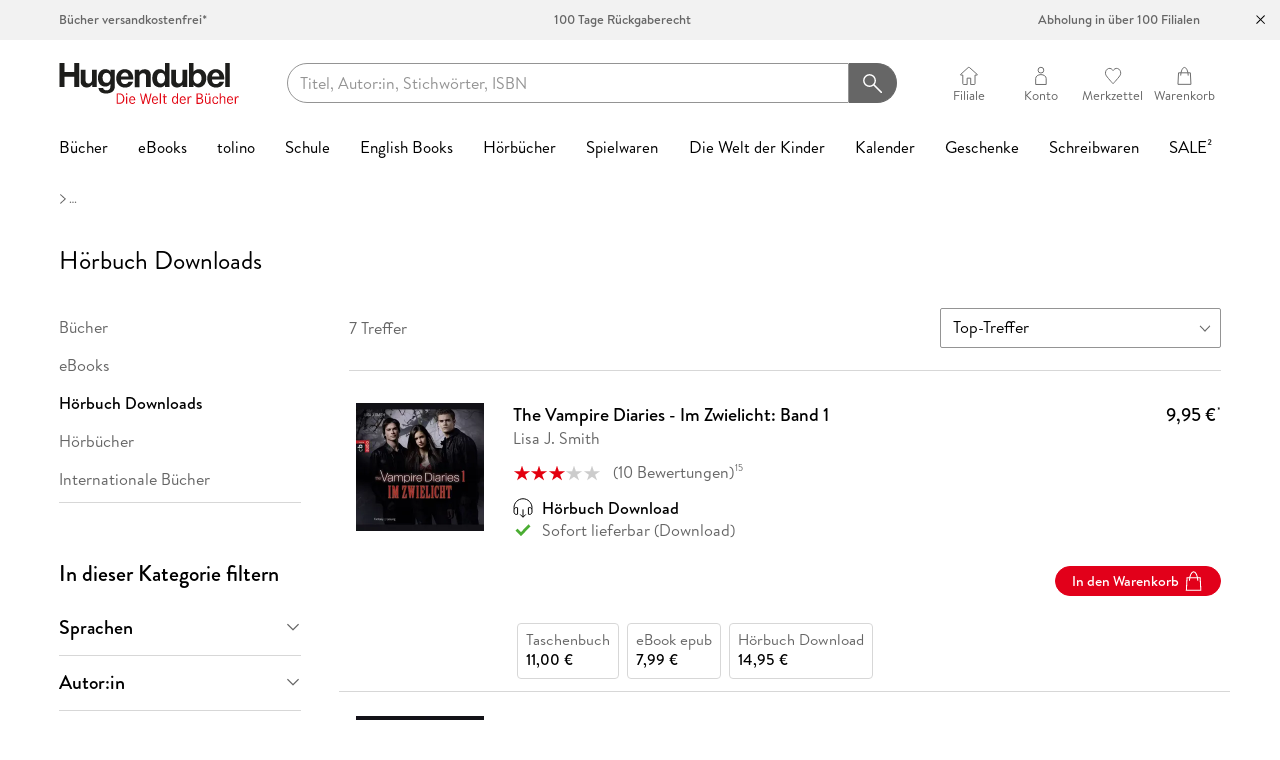

--- FILE ---
content_type: text/html; charset=utf-8
request_url: https://www.hugendubel.de/de/category/74049/hoerbuch_downloads.html
body_size: 42078
content:
<!DOCTYPE html><html lang="de" prefix="og: https://ogp.me/ns#" class="__variable_5d0638 __variable_bbee06 __variable_5f18a4 __variable_394530 antialiased"><head><meta charSet="utf-8"/><meta name="viewport" content="width=device-width, initial-scale=1, minimum-scale=1, maximum-scale=2, user-scalable=yes"/><link rel="stylesheet" href="/_next/static/css/5865e8e3ece2cea0.css" data-precedence="next"/><link rel="stylesheet" href="/_next/static/css/e134c28136d86fcf.css" data-precedence="next"/><link rel="stylesheet" href="/_next/static/css/20720a659c31249d.css" data-precedence="next"/><link rel="preload" as="script" fetchPriority="low" href="/_next/static/chunks/webpack-c9d0fd640f804d3a.js"/><script src="/_next/static/chunks/4bd1b696-100b9d70ed4e49c1.js" async=""></script><script src="/_next/static/chunks/1255-642c76f13c20a3ec.js" async=""></script><script src="/_next/static/chunks/main-app-234525b5e3ddebfb.js" async=""></script><script src="/_next/static/chunks/16cabff6-b36c2bbb2a8c8362.js" async=""></script><script src="/_next/static/chunks/bf537670-01bdbbcdc0603e9f.js" async=""></script><script src="/_next/static/chunks/832-61b8390cb196a2a2.js" async=""></script><script src="/_next/static/chunks/1467-d198bafb0fb9e877.js" async=""></script><script src="/_next/static/chunks/app/de/category/error-ae2823e7fb9770e8.js" async=""></script><script src="/_next/static/chunks/app/de/category/page-9878db2d80fbb8f3.js" async=""></script><script src="/_next/static/chunks/app/global-error-6c8979a2994ac3f4.js" async=""></script><script src="/_next/static/chunks/1342-ca40499b26fb685a.js" async=""></script><script src="/_next/static/chunks/6512-767f68b03ad41115.js" async=""></script><script src="/_next/static/chunks/3788-f2c1028660af644c.js" async=""></script><script src="/_next/static/chunks/4189-47d1d5c4782e85df.js" async=""></script><script src="/_next/static/chunks/4894-fbe6230bd72b6dd6.js" async=""></script><script src="/_next/static/chunks/4802-a7c6dc3a196b9dfc.js" async=""></script><script src="/_next/static/chunks/1919-504835a2c50d912e.js" async=""></script><script src="/_next/static/chunks/8631-73a29c3a90e13028.js" async=""></script><script src="/_next/static/chunks/app/de/category/%5B...contentId%5D/page-f783594130c5aed3.js" async=""></script><script src="/_next/static/chunks/app/error-e84a8b8995086a2a.js" async=""></script><script src="/_next/static/chunks/app/not-found-94420cf678be6ef6.js" async=""></script><script id="trbo_plugin_code_main" async="" src="https://static.trbo.com/plugin/trbo_13516_04d89d2cafaf3bd492d9fefab0d32418.js"></script><script src="https://hugendubel.app.baqend.com/v1/speedkit/install.js?d=production" async="" crossorigin="anonymous"></script><script src="/_next/static/chunks/app/de/layout-bae83512886d0d6a.js" async=""></script><script src="/_next/static/chunks/app/de/error-8bdf59fba18eb037.js" async=""></script><link rel="preload" href="//web.cmp.usercentrics.eu/ui/loader.js" as="script"/><link rel="preload" href="//privacy-proxy.usercentrics.eu/latest/uc-block.bundle.js" as="script"/><link rel="preload" href="https://web.cmp.usercentrics.eu/ui/loader.js" as="script"/><link rel="preload" href="https://privacy-proxy.usercentrics.eu/latest/uc-block.bundle.js" as="script"/><meta name="next-size-adjust" content=""/><title>&quot;Hörbuch Downloads&quot; bei Hugendubel.de</title><meta name="description" content="Entdecken Sie alle Artikel im Bereich &quot;Hörbuch Downloads&quot; | Online Medien- und Buchversand | Jetzt bestellen bei Hugendubel.de!"/><link rel="manifest" href="/manifest.webmanifest"/><meta name="robots" content="index, follow"/><meta name="facebook-domain-verification" content="78zfcsg9q9m7cm5zmu9m33vsbu51td"/><link rel="canonical" href="https://www.hugendubel.de/de/category/74049/hoerbuch_downloads.html"/><meta property="og:title" content="&quot;Hörbuch Downloads&quot; bei Hugendubel.de"/><meta property="og:description" content="Entdecken Sie alle Artikel im Bereich &quot;Hörbuch Downloads&quot; | Online Medien- und Buchversand | Jetzt bestellen bei Hugendubel.de!"/><meta property="og:url" content="https://www.hugendubel.de/de/category/74049/hoerbuch_downloads.html"/><meta property="og:site_name" content="Magazine Seite"/><meta property="og:locale" content="de_DE"/><meta name="twitter:card" content="summary"/><meta name="twitter:title" content="&quot;Hörbuch Downloads&quot; bei Hugendubel.de"/><meta name="twitter:description" content="Entdecken Sie alle Artikel im Bereich &quot;Hörbuch Downloads&quot; | Online Medien- und Buchversand | Jetzt bestellen bei Hugendubel.de!"/><link rel="icon" href="/favicon.ico" type="image/x-icon" sizes="48x48"/><link rel="icon" href="/icon.svg?01070ac254e10b5a" type="image/svg+xml" sizes="any"/><link rel="apple-touch-icon" href="/apple-icon.png?e29b63c808059626" type="image/png" sizes="180x180"/><script id="gtag-consent">window.dataLayer = window.dataLayer || [];function gtag() {dataLayer.push(arguments);}gtag("consent", "default", {ad_personalization: "denied",ad_storage: "denied",ad_user_data: "denied",analytics_storage: "denied",wait_for_update: 2000 /*milliseconds to wait for update*/});gtag("set", "ads_data_redaction", true);</script><script id="dacs" src="https://download.digiaccess.org/digiaccess" defer=""></script><script src="https://scw.hugendubel.de/x.min.js" defer=""></script><script src="https://c.searchhub.io/BJutx0xKu" defer=""></script><script id="uc-block-elements" async="">
                        window.addEventListener("load", function () {
                            window?.uc?.blockElements({
                                S1pcEj_jZX: ['.map', '.ucMap'], // Show maps overlay over the branch finder
                                r_7IfSwj: '#uc-reading-sample-book2look', // Book2Look (BOOK2LOOK)
                                a_N5P8uw: '#uc-reading-sample-bic-media', // Bic Media (FLASH_CVR)
                                swriLm0oW: '#uc-reading-sample-blick-ins-buch', // Blick ins Buch (MIDVOXFLAH)
                                XbkZPFu3u: '#uc-reading-sample-bookview', // Bookview (LIBREKA)
                            });
                        });
                    </script><script type="text/plain" data-usercentrics="Google Tag Manager">
                        (function(w,d,s,l,i){w[l]=w[l]||[];w[l].push({'gtm.start':
                        new Date().getTime(),event:'gtm.js'});var f=d.getElementsByTagName(s)[0],
                        j=d.createElement(s),dl=l!='dataLayer'?'&l='+l:'';j.async=true;j.src=
                        'https://www.googletagmanager.com/gtm.js?id='+i+dl;f.parentNode.insertBefore(j,f);
                        })(window,document,'script','dataLayer', 'GTM-MHFF5V');
                    </script><script src="/_next/static/chunks/polyfills-42372ed130431b0a.js" noModule=""></script></head><body><div hidden=""><!--$--><!--/$--></div><div id="kubi-version" data-value="V2" style="display:none"></div><noscript><iframe src="https://www.googletagmanager.com/ns.html?id=GTM-MHFF5V" height="0" width="0" style="display:none;visibility:hidden"></iframe></noscript><!--$--><!--/$--><div id="root-base"><div class="page-container"><div id="service-bar"><div class="container-fluid"><div class="text-content animate3"><span>Bücher versandkostenfrei*</span><span>100 Tage Rückgaberecht</span><span>Abholung in über 100 Filialen</span></div></div><button class="btn-close icon-close"></button></div><header id="header"><div class="container-fluid"><div class="navbar"><a class="logo" href="/de"><span class="visuallyhidden">Hugendubel</span></a><div class="menu-search-box-container"><div class="mobile-menu render-m"><button class="nav-link nav-link-icon toggle-menu-btn icon-menu"><span class="label">Menu</span></button><div class="mobile-menu-content"><div class="mobile-menu-inner home"><div class="mobile-menu-overlay"></div><div class="mobile-menu-head collapsed"><span class="icon-back"></span></div><div class="mobile-menu-body"><div class="main-nav"><ul class="nav nav-vertical"><li class="nav-item root"><a class="nav-link parent" href="/de/category/1/buecher.html"><span class="label">Bücher</span></a></li><li class="nav-item root"><a class="nav-link parent" href="/de/category/6/ebooks.html"><span class="label">eBooks</span></a></li><li class="nav-item root"><a class="nav-link parent" href="/de/category/74322/tolino.html"><span class="label">tolino</span></a></li><li class="nav-item root"><a class="nav-link" href="/de/category/76401/schule_lernen.html"><span class="label">Schule</span></a></li><li class="nav-item root"><a class="nav-link" href="/de/category/70094/englische_buecher.html"><span class="label">English Books</span></a></li><li class="nav-item root"><a class="nav-link parent" href="/de/category/2/hoerbuecher.html"><span class="label">Hörbücher</span></a></li><li class="nav-item root"><a class="nav-link parent" href="/de/category/22780/spielwaren.html"><span class="label">Spielwaren</span></a></li><li class="nav-item root"><a class="nav-link parent" href="/de/category/102336/die_welt_der_kinder.html"><span class="label">Die Welt der Kinder</span></a></li><li class="nav-item root"><a class="nav-link parent" href="/de/category/69749/kalender.html"><span class="label">Kalender</span></a></li><li class="nav-item root"><a class="nav-link parent" href="/de/category/85921/geschenke_trends.html"><span class="label">Geschenke</span></a></li><li class="nav-item root"><a class="nav-link parent" href="/de/category/85046/schreibwaren_papeterie.html"><span class="label">Schreibwaren</span></a></li><li class="nav-item root"><a class="nav-link parent" href="/de/category/4776/preishits.html"><span class="label">SALE²</span></a></li></ul></div><ul class="nav nav-vertical service-menu"><li class="nav-item"><a class="nav-link" href="/de/branch/search">Filiale finden</a></li><li class="nav-item"><a class="nav-link" href="https://hilfe.hugendubel.de/support/home">Service &amp; Hilfe</a></li><li class="nav-item"><a class="nav-link" href="/de/shortcut/kontakt">Kontakt</a></li><li class="nav-item"><a class="nav-link" href="/de/account/privacy">Newsletter</a></li></ul></div></div></div></div><div class="search-box-container"><div class="container-fluid"><!--$--><div id="search-box"><form noValidate=""><div class="input-group searchterm"><div class="form-control form-field no-label"><input class="is-empty" id="searchTerm" type="search" aria-label="searchTerm" placeholder="Titel, Autor:in, Stichwörter, ISBN" spellCheck="false" autoCorrect="off" autoComplete="off" name="searchTerm"/></div><button class="btn btn-primary btn-icon-only icon-search" type="submit" aria-label="Suchanfrage abschicken"></button></div></form></div><!--/$--></div></div></div><div class="quick-nav"><ul class="nav"><li class="nav-item"><div class="nav-link nav-link-icon icon-branch"><span class="label">Filiale</span></div></li><li class="nav-item"><div class="nav-link nav-link-icon icon-customer"><span class="label">Konto</span></div></li><li class="nav-item"><a class="nav-link nav-link-icon icon-wishlist" href="/de/account/wishlists"><span class="label">Merkzettel</span></a></li><li class="nav-item"><a class="nav-link nav-link-icon icon-cart" href="/de/checkout/cart"><span class="label">Warenkorb</span></a></li></ul></div></div><div class="main-nav no-scrollbar render-xl"><ul class="nav no-scrollbar"><section class="embla menu-slider-embla"><div class="embla__viewport"><div class="embla__container"><div class="embla__slide"><li class="nav-item"><a class="nav-link parent" href="/de/category/1/buecher.html"><span class="label">Bücher</span></a></li></div><div class="embla__slide"><li class="nav-item"><a class="nav-link parent" href="/de/category/6/ebooks.html"><span class="label">eBooks</span></a></li></div><div class="embla__slide"><li class="nav-item"><a class="nav-link parent" href="/de/category/74322/tolino.html"><span class="label">tolino</span></a></li></div><div class="embla__slide"><li class="nav-item"><a class="nav-link parent" href="/de/category/76401/schule_lernen.html"><span class="label">Schule</span></a></li></div><div class="embla__slide"><li class="nav-item"><a class="nav-link parent" href="/de/category/70094/englische_buecher.html"><span class="label">English Books</span></a></li></div><div class="embla__slide"><li class="nav-item"><a class="nav-link parent" href="/de/category/2/hoerbuecher.html"><span class="label">Hörbücher</span></a></li></div><div class="embla__slide"><li class="nav-item"><a class="nav-link parent" href="/de/category/22780/spielwaren.html"><span class="label">Spielwaren</span></a></li></div><div class="embla__slide"><li class="nav-item"><a class="nav-link parent" href="/de/category/102336/die_welt_der_kinder.html"><span class="label">Die Welt der Kinder</span></a></li></div><div class="embla__slide"><li class="nav-item"><a class="nav-link parent" href="/de/category/69749/kalender.html"><span class="label">Kalender</span></a></li></div><div class="embla__slide"><li class="nav-item"><a class="nav-link parent" href="/de/category/85921/geschenke_trends.html"><span class="label">Geschenke</span></a></li></div><div class="embla__slide"><li class="nav-item"><a class="nav-link parent" href="/de/category/85046/schreibwaren_papeterie.html"><span class="label">Schreibwaren</span></a></li></div><div class="embla__slide"><li class="nav-item"><a class="nav-link parent" href="/de/category/4776/preishits.html"><span class="label">SALE²</span></a></li></div></div></div></section></ul><div class="mega-menu"><div class="container-fluid"><div class="menu-row"><div class="menu-col nav-section"><div><span class="nav-title">Bücher Favoriten</span><ul class="nav nav-vertical"><li class="nav-item "><a class="nav-link" href="/de/category/79404/buecher_bestseller.html"><span class="label">Bestseller</span></a></li><li class="nav-item "><a class="nav-link" href="/de/category/130580/_booktok_bestseller.html"><span class="label">#BookTok Bestseller</span></a></li><li class="nav-item "><a class="nav-link" href="/de/category/79405/neuheiten_buecher.html"><span class="label">Neuheiten</span></a></li><li class="nav-item "><a class="nav-link" href="/de/category/76533/preishits_buecher.html"><span class="label">Preishits Bücher</span><span class="footnote-ref">2</span></a></li><li class="nav-item "><a class="nav-link" href="/de/category/79406/top_vorbesteller_buecher.html"><span class="label">Top-Vorbesteller</span></a></li></ul></div><div><span class="nav-title">Aktuell</span><ul class="nav nav-vertical"><li class="nav-item "><a class="nav-link" href="/de/category/83022/hugendubel_leseempfehlung_des_monats.html"><span class="label">Leseempfehlung</span></a></li><li class="nav-item "><a class="nav-link" href="/de/category/94329/buchtrends_auf_social_media.html"><span class="label">Buchtrends auf Social Media</span></a></li><li class="nav-item "><a class="nav-link" href="/de/category/79625/buechermenschen_das_hugendubel_magazin.html"><span class="label">büchermenschen</span></a></li><li class="nav-item "><a class="nav-link" href="/de/category/74328/top_autor_innen.html"><span class="label">Top Autor:innen</span></a></li><li class="nav-item "><a class="nav-link" href="/de/category/80694/top_serien.html"><span class="label">Top Serien</span></a></li><li class="nav-item "><a class="nav-link" href="/de/category/102317/gebrauchtbuch.html"><span class="label">Gebrauchtbuch</span></a></li></ul></div></div><div class="menu-col nav-section"><div><span class="nav-title">Buch Genres</span><ul class="nav nav-vertical"><li class="nav-item "><a class="nav-link" href="/de/category/79461/biografien_erfahrungen.html"><span class="label">Biografien &amp; Erfahrungen</span></a></li><li class="nav-item "><a class="nav-link" href="/de/category/94734/coffee_table_books.html"><span class="label">Coffee Table Books</span></a></li><li class="nav-item "><a class="nav-link" href="/de/category/9673/comics.html"><span class="label">Comics</span></a></li><li class="nav-item "><a class="nav-link" href="/de/category/13/fachbuecher.html"><span class="label">Fachbücher</span></a></li><li class="nav-item "><a class="nav-link" href="/de/category/76540/fantasy_buecher.html"><span class="label">Fantasy</span></a></li><li class="nav-item "><a class="nav-link" href="/de/category/30/geschenkbuecher.html"><span class="label">Geschenkbücher</span></a></li><li class="nav-item "><a class="nav-link" href="/de/category/86386/jugendbuecher.html"><span class="label">Jugendbücher</span></a></li><li class="nav-item "><a class="nav-link" href="/de/category/9/kinderbuecher.html"><span class="label">Kinderbücher</span></a></li><li class="nav-item "><a class="nav-link" href="/de/category/68811/kochen_backen.html"><span class="label">Kochen &amp; Backen</span></a></li><li class="nav-item "><a class="nav-link" href="/de/category/5863/krimis_thriller_buecher.html"><span class="label">Krimis &amp; Thriller</span></a></li><li class="nav-item "><a class="nav-link" href="/de/category/12882/manga_buecher.html"><span class="label">Manga</span></a></li></ul></div></div><div class="menu-col nav-section"><div><span class="nav-title">Buch Genres</span><ul class="nav nav-vertical"><li class="nav-item "><a class="nav-link" href="/de/category/96663/new_adult_buecher.html"><span class="label">New Adult</span></a></li><li class="nav-item "><a class="nav-link" href="/de/category/68963/ratgeber_buecher.html"><span class="label">Ratgeber</span></a></li><li class="nav-item "><a class="nav-link" href="/de/category/68883/reise_buecher.html"><span class="label">Reise</span></a></li><li class="nav-item "><a class="nav-link" href="/de/category/69608/romane_buecher.html"><span class="label">Romane</span></a></li><li class="nav-item "><a class="nav-link" href="/de/category/70098/sachbuecher.html"><span class="label">Sachbücher</span></a></li><li class="nav-item "><a class="nav-link" href="/de/category/76571/science_fiction.html"><span class="label">Science Fiction</span></a></li></ul></div><div><ul class="nav nav-vertical"><li class="nav-item "><a class="nav-link" href="/de/category/70093/fremdsprachige_buecher.html"><span class="label">Fremdsprachige Bücher</span></a></li><li class="nav-item "><a class="nav-link" href="/de/category/80347/taschenbuecher.html"><span class="label">Taschenbücher</span></a></li></ul></div></div><div class="menu-col"><div class="article-recommendation container-fluid"><div class="article-item"><a href="/de/buch_gebunden/colleen_hoover-woman_down-51780865-produkt-details.html"><div class="cover-col"><img alt="cover" loading="lazy" width="117" height="180" decoding="async" data-nimg="1" style="color:transparent;width:117px" srcSet="/_next/image?url=https%3A%2F%2Fmedia2.hugendubel.de%2Fshop%2Fcoverscans%2F517%2F51780865_9783423285490_big.jpg&amp;w=128&amp;q=75 1x, /_next/image?url=https%3A%2F%2Fmedia2.hugendubel.de%2Fshop%2Fcoverscans%2F517%2F51780865_9783423285490_big.jpg&amp;w=256&amp;q=75 2x" src="/_next/image?url=https%3A%2F%2Fmedia2.hugendubel.de%2Fshop%2Fcoverscans%2F517%2F51780865_9783423285490_big.jpg&amp;w=256&amp;q=75"/><div class="badges"></div></div></a><div class="details-col"><a href="/de/buch_gebunden/colleen_hoover-woman_down-51780865-produkt-details.html"><div class="primary-item-info"><div class="title">Woman Down</div><div class="author">Colleen Hoover</div></div><div class="secondary-item-info"><div class="item-type">Buch (gebunden)</div><div class="item-price"><div class="item-price"><span class="price price-current">23,00 €</span></div></div></div></a><button class="btn btn-icon-only add-to-cart-btn icon-cart-white" aria-label="In den Warenkorb"></button></div></div></div></div></div></div><div class="backdrop"></div></div><div class="mega-menu"><div class="container-fluid"><div class="menu-row"><div class="menu-col nav-section"><div><span class="nav-title">eBook Favoriten</span><ul class="nav nav-vertical"><li class="nav-item "><a class="nav-link" href="/de/category/79379/ebook_bestseller.html"><span class="label">Bestseller</span></a></li><li class="nav-item "><a class="nav-link" href="/de/category/79373/ebook_neuheiten.html"><span class="label">Neuheiten</span></a></li><li class="nav-item "><a class="nav-link" href="/de/category/76534/ebook_preishits.html"><span class="label">eBook Preishits</span><span class="footnote-ref">2</span></a></li><li class="nav-item "><a class="nav-link" href="/de/category/80375/independent_autor_innen.html"><span class="label">Independent Autor:innen</span></a></li></ul></div><div><span class="nav-title">Top Kategorien</span><ul class="nav nav-vertical"><li class="nav-item "><a class="nav-link" href="/de/category/79766/exklusive_ebooks.html"><span class="label">Exklusive eBooks</span></a></li><li class="nav-item "><a class="nav-link" href="/de/category/83941/ebook_abonnement.html"><span class="label">eBook Abonnement</span></a></li><li class="nav-item "><a class="nav-link" href="/de/category/83515/ebooks_verschenken.html"><span class="label">eBooks verschenken</span></a></li></ul></div></div><div class="menu-col nav-section"><div><span class="nav-title">eBook Genres</span><ul class="nav nav-vertical"><li class="nav-item "><a class="nav-link" href="/de/category/68193/biografien_erfahrungen.html"><span class="label">Biografien &amp; Erfahrungen</span></a></li><li class="nav-item "><a class="nav-link" href="/de/category/44455/fantasy_science_fiction_ebooks.html"><span class="label">Fantasy &amp; Science Fiction</span></a></li><li class="nav-item "><a class="nav-link" href="/de/category/36254/kinder_jugendbuecher.html"><span class="label">Kinder- &amp; Jugendbücher</span></a></li><li class="nav-item "><a class="nav-link" href="/de/category/68198/krimis_thriller_ebooks.html"><span class="label">Krimis &amp; Thriller</span></a></li><li class="nav-item "><a class="nav-link" href="/de/category/100629/liebesroman_ebooks_new_adult_romance.html"><span class="label">New Adult Romance</span></a></li><li class="nav-item "><a class="nav-link" href="/de/category/68203/ratgeber.html"><span class="label">Ratgeber</span></a></li><li class="nav-item "><a class="nav-link" href="/de/category/68199/reise.html"><span class="label">Reise</span></a></li><li class="nav-item "><a class="nav-link" href="/de/category/68200/ebook_romane.html"><span class="label">Romane</span></a></li><li class="nav-item "><a class="nav-link" href="/de/category/68204/sachbuecher.html"><span class="label">Sachbücher</span></a></li></ul></div></div><div class="menu-col nav-section"><div><span class="nav-title">Fremdsprachiges</span><ul class="nav nav-vertical"><li class="nav-item "><a class="nav-link" href="/de/category/69854/fremdsprachige_ebooks_bestseller.html"><span class="label">Bestseller</span></a></li><li class="nav-item "><a class="nav-link" href="/de/category/69860/fremdsprachige_ebooks_neuheiten.html"><span class="label">Neuheiten</span></a></li><li class="nav-item "><a class="nav-link" href="/de/category/68205/englische_ebooks.html"><span class="label">Englische eBooks</span></a></li><li class="nav-item "><a class="nav-link" href="/de/category/68206/franzoesische_ebooks.html"><span class="label">Französische eBooks</span></a></li><li class="nav-item "><a class="nav-link" href="/de/category/68207/italienische_ebooks.html"><span class="label">Italienische eBooks</span></a></li><li class="nav-item "><a class="nav-link" href="/de/category/68209/spanische_ebooks.html"><span class="label">Spanische eBooks</span></a></li></ul></div></div><div class="menu-col"><div class="article-recommendation container-fluid"><div class="article-item"><a href="/de/ebook_epub/colleen_hoover-woman_down-51788728-produkt-details.html"><div class="cover-col"><img alt="cover" loading="lazy" width="117" height="180" decoding="async" data-nimg="1" style="color:transparent;width:117px" srcSet="/_next/image?url=https%3A%2F%2Fmedia2.hugendubel.de%2Fshop%2Fcoverscans%2F517%2F51788728_9783423449830_big.jpg&amp;w=128&amp;q=75 1x, /_next/image?url=https%3A%2F%2Fmedia2.hugendubel.de%2Fshop%2Fcoverscans%2F517%2F51788728_9783423449830_big.jpg&amp;w=256&amp;q=75 2x" src="/_next/image?url=https%3A%2F%2Fmedia2.hugendubel.de%2Fshop%2Fcoverscans%2F517%2F51788728_9783423449830_big.jpg&amp;w=256&amp;q=75"/><div class="badges"></div></div></a><div class="details-col"><a href="/de/ebook_epub/colleen_hoover-woman_down-51788728-produkt-details.html"><div class="primary-item-info"><div class="title">Woman Down</div><div class="author">Colleen Hoover</div></div><div class="secondary-item-info"><div class="item-type">eBook epub</div><div class="item-price"><div class="item-price"><span class="price price-current">19,99 €</span></div></div></div></a><button class="btn btn-icon-only add-to-cart-btn icon-cart-white" aria-label="In den Warenkorb"></button></div></div></div></div></div></div><div class="backdrop"></div></div><div class="mega-menu"><div class="container-fluid"><div class="menu-row"><div class="menu-col nav-section"><div><span class="nav-title">Die tolino Familie</span><ul class="nav nav-vertical"><li class="nav-item "><a class="nav-link" href="/de/category/76524/tolino_ereader.html"><span class="label">eReader</span></a></li><li class="nav-item "><a class="nav-link" href="/de/category/76527/ebook_reader_tolino_shine.html"><span class="label">tolino shine</span></a></li><li class="nav-item "><a class="nav-link" href="/de/category/102353/ebook_reader_tolino_shine_color.html"><span class="label">tolino shine color</span></a></li><li class="nav-item "><a class="nav-link" href="/de/category/76528/ebook_reader_tolino_vision.html"><span class="label">tolino vision color</span></a></li><li class="nav-item "><a class="nav-link" href="/de/category/102534/tolino_stylus.html"><span class="label">tolino stylus</span></a></li><li class="nav-item "><a class="nav-link" href="/de/category/134340/tolino_flip.html"><span class="label">tolino flip</span></a></li><li class="nav-item "><a class="nav-link" href="/de/category/76531/tolino_zubehoer.html"><span class="label">Zubehör</span></a></li></ul></div></div><div class="menu-col nav-section"><div><span class="nav-title">Service</span><ul class="nav nav-vertical"><li class="nav-item "><a class="nav-link" href="/de/category/124729/tolino_bibliothek_verknuepfung.html"><span class="label">tolino Bibliothek-Verknüpfung</span></a></li><li class="nav-item "><a class="nav-link" href="/de/category/79639/tolino_cloud.html"><span class="label">tolino cloud</span></a></li><li class="nav-item "><a class="nav-link" href="/de/category/76532/tolino_app.html"><span class="label">tolino app</span></a></li><li class="nav-item "><a class="nav-link" href="/de/category/90570/tolino_features.html"><span class="label">tolino Features</span></a></li><li class="nav-item "><a class="nav-link" href="/de/category/92183/tolino_family_sharing.html"><span class="label">tolino Family Sharing</span></a></li><li class="nav-item "><a class="nav-link" href="/de/category/83153/tolino_vorteile.html"><span class="label">tolino Vorteile</span></a></li><li class="nav-item "><a class="nav-link" href="/de/category/80411/tiefpreisgarantie.html"><span class="label">Tiefpreisgarantie</span></a></li><li class="nav-item "><a class="nav-link" href="/de/category/76530/tolino_vergleich.html"><span class="label">Geräte im Vergleich</span></a></li></ul></div></div><div class="menu-col nav-section"><div><span class="nav-title">Abonnements</span><ul class="nav nav-vertical"><li class="nav-item "><a class="nav-link" href="/de/category/131531/hoerbuch_abo.html"><span class="label">Hugendubel Hörbuch Abo</span></a></li><li class="nav-item "><a class="nav-link" href="/de/category/83941/ebook_abonnement.html"><span class="label">eBook Abonnement</span></a></li></ul></div></div><div class="menu-col"><div class="article-recommendation container-fluid"><div class="teaser-banner"><div class="image-wrapper"><img alt="img" loading="lazy" decoding="async" data-nimg="fill" style="position:absolute;height:100%;width:100%;left:0;top:0;right:0;bottom:0;color:transparent" sizes="(min-width: 720px) 100vw, 200vw" srcSet="/_next/image?url=https%3A%2F%2Fmedia2.hugendubel.de%2Fshop%2Fmagazine-pictures%2FLayer_tolino_color_weiss_neu_0.jpg&amp;w=640&amp;q=75 640w, /_next/image?url=https%3A%2F%2Fmedia2.hugendubel.de%2Fshop%2Fmagazine-pictures%2FLayer_tolino_color_weiss_neu_0.jpg&amp;w=750&amp;q=75 750w, /_next/image?url=https%3A%2F%2Fmedia2.hugendubel.de%2Fshop%2Fmagazine-pictures%2FLayer_tolino_color_weiss_neu_0.jpg&amp;w=828&amp;q=75 828w, /_next/image?url=https%3A%2F%2Fmedia2.hugendubel.de%2Fshop%2Fmagazine-pictures%2FLayer_tolino_color_weiss_neu_0.jpg&amp;w=1080&amp;q=75 1080w, /_next/image?url=https%3A%2F%2Fmedia2.hugendubel.de%2Fshop%2Fmagazine-pictures%2FLayer_tolino_color_weiss_neu_0.jpg&amp;w=1200&amp;q=75 1200w, /_next/image?url=https%3A%2F%2Fmedia2.hugendubel.de%2Fshop%2Fmagazine-pictures%2FLayer_tolino_color_weiss_neu_0.jpg&amp;w=1920&amp;q=75 1920w, /_next/image?url=https%3A%2F%2Fmedia2.hugendubel.de%2Fshop%2Fmagazine-pictures%2FLayer_tolino_color_weiss_neu_0.jpg&amp;w=2048&amp;q=75 2048w, /_next/image?url=https%3A%2F%2Fmedia2.hugendubel.de%2Fshop%2Fmagazine-pictures%2FLayer_tolino_color_weiss_neu_0.jpg&amp;w=3840&amp;q=75 3840w" src="/_next/image?url=https%3A%2F%2Fmedia2.hugendubel.de%2Fshop%2Fmagazine-pictures%2FLayer_tolino_color_weiss_neu_0.jpg&amp;w=3840&amp;q=75"/></div><div class="text-content"><span class="headline is-small" style="color:#000000">Die neuen tolino eReader</span><span class="subline" style="color:#000000">Lesefreude jetzt auch in Farbe erleben</span><button class="btn btn-sm btn-outline">Jetzt entdecken</button></div><a class="link-overlay" href="/de/category/74322/tolino.html"></a></div></div></div></div></div><div class="backdrop"></div></div><div class="mega-menu"><div class="container-fluid"><div class="menu-row"><div class="menu-col nav-section"><div><span class="nav-title">Top-Themen</span><ul class="nav nav-vertical"><li class="nav-item "><a class="nav-link" href="/de/category/79721/unser_schulbuchervice.html"><span class="label">Unser Schulbuchservice</span></a></li><li class="nav-item "><a class="nav-link" href="/de/category/85670/phase6.html"><span class="label">Vokabeltrainer phase6</span></a></li><li class="nav-item "><a class="nav-link" href="/de/category/88771/lesenlernen_ekidz_eu.html"><span class="label">Lesenlernen eKidz.eu</span></a></li><li class="nav-item "><a class="nav-link" href="/de/category/22972/lernspiele.html"><span class="label">Lernspiele</span></a></li><li class="nav-item "><a class="nav-link" href="/de/category/88653/schuelerkalender.html"><span class="label">Schülerkalender</span></a></li><li class="nav-item "><a class="nav-link" href="/de/category/88652/lehrerkalender.html"><span class="label">Lehrerkalender</span></a></li></ul></div></div><div class="menu-col nav-section"><div><span class="nav-title">Lernhilfen</span><ul class="nav nav-vertical"><li class="nav-item "><a class="nav-link" href="/de/category/76438/grundschule.html"><span class="label">Grundschule</span></a></li><li class="nav-item "><a class="nav-link" href="/de/category/76440/quali_trainer.html"><span class="label">Quali Trainer</span></a></li><li class="nav-item "><a class="nav-link" href="/de/category/76439/mittlere_reife.html"><span class="label">Mittlere Reife</span></a></li><li class="nav-item "><a class="nav-link" href="/de/category/76437/abi_trainer.html"><span class="label">Abi Trainer</span></a></li></ul></div><div><span class="nav-title">Beliebte Reihen</span><ul class="nav nav-vertical"><li class="nav-item "><a class="nav-link" href="/de/category/82043/stark.html"><span class="label">Stark</span></a></li><li class="nav-item "><a class="nav-link" href="/de/category/91462/westermann_lernhilfen.html"><span class="label">Westermann Lernhilfen</span></a></li><li class="nav-item "><a class="nav-link" href="/de/category/82041/klett_lernhilfen.html"><span class="label">Klett Lernhilfen</span></a></li><li class="nav-item "><a class="nav-link" href="/de/category/96326/duden_shop.html"><span class="label">Duden Shop</span></a></li></ul></div></div><div class="menu-col nav-section"><div><span class="nav-title">Schulbücher</span><ul class="nav nav-vertical"><li class="nav-item "><a class="nav-link" href="/de/category/76442/nach_bundeslaendern.html"><span class="label">Nach Bundesländern</span></a></li><li class="nav-item "><a class="nav-link" href="/de/category/76459/nach_faechern.html"><span class="label">Nach Fächern</span></a></li><li class="nav-item "><a class="nav-link" href="/de/category/76471/nach_schulform.html"><span class="label">Nach Schulform</span></a></li></ul></div></div><div class="menu-col"><div class="article-recommendation container-fluid"><div class="article-item"><a href="/de/buch_kartoniert/das_super_grundschul_uebungsbuch_1_4_klasse-50229854-produkt-details.html"><div class="cover-col"><img alt="cover" loading="lazy" width="127" height="180" decoding="async" data-nimg="1" style="color:transparent;width:127px" srcSet="/_next/image?url=https%3A%2F%2Fmedia2.hugendubel.de%2Fshop%2Fcoverscans%2F502%2F50229854_9783129498170_big.jpg&amp;w=128&amp;q=75 1x, /_next/image?url=https%3A%2F%2Fmedia2.hugendubel.de%2Fshop%2Fcoverscans%2F502%2F50229854_9783129498170_big.jpg&amp;w=256&amp;q=75 2x" src="/_next/image?url=https%3A%2F%2Fmedia2.hugendubel.de%2Fshop%2Fcoverscans%2F502%2F50229854_9783129498170_big.jpg&amp;w=256&amp;q=75"/><div class="badges"></div></div></a><div class="details-col"><a href="/de/buch_kartoniert/das_super_grundschul_uebungsbuch_1_4_klasse-50229854-produkt-details.html"><div class="primary-item-info"><div class="title">Das Super-Grundschul-Übungsbuch 1.-4. Klasse</div><div class="author"></div></div><div class="secondary-item-info"><div class="item-type">Buch (kartoniert)</div><div class="item-price"><div class="item-price"><span class="price price-current">14,95 €</span></div></div></div></a><button class="btn btn-icon-only add-to-cart-btn icon-cart-white" aria-label="In den Warenkorb"></button></div></div></div></div></div></div><div class="backdrop"></div></div><div class="mega-menu"><div class="container-fluid"><div class="menu-row"><div class="menu-col nav-section"><div><span class="nav-title">Top Themen</span><ul class="nav nav-vertical"><li class="nav-item "><a class="nav-link" href="/de/category/96482/englische_buecher_bestseller.html"><span class="label">Bestseller</span></a></li><li class="nav-item "><a class="nav-link" href="/de/category/96483/englische_buecher_neuheiten.html"><span class="label">Neuheiten</span></a></li><li class="nav-item "><a class="nav-link" href="/de/category/96484/englische_buecher_top_vorbesteller.html"><span class="label">Top Vorbesteller</span></a></li></ul></div></div><div class="menu-col nav-section"><div><span class="nav-title">English Books Kategorien</span><ul class="nav nav-vertical"><li class="nav-item "><a class="nav-link" href="/de/category/94629/biografien_erfahrungen.html"><span class="label">Biografien &amp; Erfahrungen</span></a></li><li class="nav-item "><a class="nav-link" href="/de/category/95094/fachbuecher.html"><span class="label">Fachbücher</span></a></li><li class="nav-item "><a class="nav-link" href="/de/category/95095/englische_buecher_fantasy.html"><span class="label">Fantasy</span></a></li><li class="nav-item "><a class="nav-link" href="/de/category/95096/englische_buecher_jugendbuecher.html"><span class="label">Jugendbücher</span></a></li><li class="nav-item "><a class="nav-link" href="/de/category/95097/englische_buecher_kinderbuecher.html"><span class="label">Kinderbücher</span></a></li><li class="nav-item "><a class="nav-link" href="/de/category/90544/krimis_thriller.html"><span class="label">Krimis &amp; Thriller</span></a></li><li class="nav-item "><a class="nav-link" href="/de/category/95413/manga.html"><span class="label">Manga</span></a></li><li class="nav-item "><a class="nav-link" href="/de/category/96564/englische_buecher_new_adult.html"><span class="label">New Adult</span></a></li><li class="nav-item "><a class="nav-link" href="/de/category/95100/ratgeber.html"><span class="label">Ratgeber</span></a></li><li class="nav-item "><a class="nav-link" href="/de/category/96460/englische_buecher_romance.html"><span class="label">Romance</span></a></li><li class="nav-item "><a class="nav-link" href="/de/category/90546/sachbuecher.html"><span class="label">Sachbücher</span></a></li><li class="nav-item "><a class="nav-link" href="/de/category/95103/science_fiction.html"><span class="label">Science Fiction</span></a></li><li class="nav-item "><a class="nav-link" href="/de/category/70093/fremdsprachige_buecher.html"><span class="label">Fremdsprachige Bücher</span></a></li></ul></div></div><div class="menu-col"><div class="article-recommendation container-fluid"><div class="article-item"><a href="/de/buch_gebunden/stacia_stark-we_who_will_die_deluxe_limited_edition_-50047827-produkt-details.html"><div class="cover-col"><img alt="cover" loading="lazy" width="126" height="180" decoding="async" data-nimg="1" style="color:transparent;width:126px" srcSet="/_next/image?url=https%3A%2F%2Fmedia2.hugendubel.de%2Fshop%2Fcoverscans%2F500%2F50047827_9780063436718_big.jpg&amp;w=128&amp;q=75 1x, /_next/image?url=https%3A%2F%2Fmedia2.hugendubel.de%2Fshop%2Fcoverscans%2F500%2F50047827_9780063436718_big.jpg&amp;w=256&amp;q=75 2x" src="/_next/image?url=https%3A%2F%2Fmedia2.hugendubel.de%2Fshop%2Fcoverscans%2F500%2F50047827_9780063436718_big.jpg&amp;w=256&amp;q=75"/><div class="badges"><span class="badge">Band 1</span></div></div></a><div class="details-col"><a href="/de/buch_gebunden/stacia_stark-we_who_will_die_deluxe_limited_edition_-50047827-produkt-details.html"><div class="primary-item-info"><div class="title">We Who Will Die (Deluxe Limited Edition)</div><div class="author">Stacia Stark</div></div><div class="secondary-item-info"><div class="item-type">Buch (gebunden)</div><div class="item-price"><div class="item-price"><span class="price price-current">29,49 €</span></div></div></div></a><button class="btn btn-icon-only add-to-cart-btn icon-cart-white" aria-label="In den Warenkorb"></button></div></div></div></div></div></div><div class="backdrop"></div></div><div class="mega-menu"><div class="container-fluid"><div class="menu-row"><div class="menu-col nav-section"><div><span class="nav-title">Hörbücher auf CD</span><ul class="nav nav-vertical"><li class="nav-item "><a class="nav-link" href="/de/category/20340/bestseller_cd.html"><span class="label">Bestseller</span></a></li><li class="nav-item "><a class="nav-link" href="/de/category/22081/neuheiten_cd.html"><span class="label">Neuheiten</span></a></li><li class="nav-item "><a class="nav-link" href="/de/category/22083/top_vorbesteller_cd.html"><span class="label">Top Vorbesteller</span></a></li><li class="nav-item "><a class="nav-link" href="/de/category/104/kinder_jugendbuecher_cd.html"><span class="label">Kinder- &amp; Jugendbücher</span></a></li><li class="nav-item "><a class="nav-link" href="/de/category/8076/krimis_thriller_cd.html"><span class="label">Krimis &amp; Thriller</span></a></li><li class="nav-item "><a class="nav-link" href="/de/category/19347/romane_cd.html"><span class="label">Romane</span></a></li><li class="nav-item "><a class="nav-link" href="/de/category/102/hoerspiele_cd.html"><span class="label"> Hörspiele</span></a></li><li class="nav-item "><a class="nav-link" href="/de/category/78237/hoerbuchsprecher_cd.html"><span class="label">Hörbuchsprecher</span></a></li></ul></div></div><div class="menu-col nav-section"><div><span class="nav-title">Abo jetzt neu</span><ul class="nav nav-vertical"><li class="nav-item "><a class="nav-link" href="/de/category/131531/hoerbuch_abo.html"><span class="label">Hugendubel Hörbuch Abo</span></a></li></ul></div><div><span class="nav-title">Hörbuch Downloads</span><ul class="nav nav-vertical"><li class="nav-item "><a class="nav-link" href="/de/category/78298/bestseller.html"><span class="label">Bestseller</span></a></li><li class="nav-item "><a class="nav-link" href="/de/category/78299/neuheiten.html"><span class="label">Neuheiten</span></a></li><li class="nav-item "><a class="nav-link" href="/de/category/95121/top_vorbesteller.html"><span class="label">Top Vorbesteller</span></a></li><li class="nav-item "><a class="nav-link" href="/de/category/76753/fantasy.html"><span class="label">Fantasy</span></a></li><li class="nav-item "><a class="nav-link" href="/de/category/76824/krimis_thriller.html"><span class="label">Krimis &amp; Thriller</span></a></li><li class="nav-item "><a class="nav-link" href="/de/category/76961/romane.html"><span class="label">Romane</span></a></li><li class="nav-item "><a class="nav-link" href="/de/category/89913/hoerspiele.html"><span class="label">Hörspiele</span></a></li><li class="nav-item "><a class="nav-link" href="/de/category/78173/hoerbuchsprecher_innen.html"><span class="label">Hörbuchsprecher:innen</span></a></li></ul></div></div><div class="menu-col nav-section"><div><span class="nav-title">Preishits auf CD</span><ul class="nav nav-vertical"><li class="nav-item "><a class="nav-link" href="/de/category/76535/guenstige_hoerbuecher_auf_cd.html"><span class="label">Hörbücher</span></a></li><li class="nav-item "><a class="nav-link" href="/de/category/95236/stark_reduzierte_hoerbuecher.html"><span class="label">Stark reduzierte Hörbücher</span></a></li><li class="nav-item "><a class="nav-link" href="/de/category/93715/hoerbuch_pakete.html"><span class="label">Hörbuch-Pakete</span></a></li></ul></div><div><span class="nav-title">Download Preishits</span><ul class="nav nav-vertical"><li class="nav-item "><a class="nav-link" href="/de/category/76536/hoerbuch_downloads.html"><span class="label">Hörbuch Downloads</span></a></li><li class="nav-item "><a class="nav-link" href="/de/category/91545/bestseller_hoerbuch_downloads_reduziert.html"><span class="label">Bestseller reduziert</span></a></li><li class="nav-item "><a class="nav-link" href="/de/category/88450/hoerbuch_downloads_im_bundle.html"><span class="label">Hörbuch Downloads im Bundle</span></a></li></ul></div></div><div class="menu-col"><div class="article-recommendation container-fluid"><div class="article-item"><a href="/de/hoerbuch_download/ruth_ware-the_woman_in_suite_11-52043517-produkt-details.html"><div class="cover-col"><img alt="cover" loading="lazy" width="180" height="180" decoding="async" data-nimg="1" style="color:transparent;width:180px" srcSet="/_next/image?url=https%3A%2F%2Fmedia2.hugendubel.de%2Fshop%2Fcoverscans%2F520%2F52043517_9783742436566_big.jpg&amp;w=256&amp;q=75 1x, /_next/image?url=https%3A%2F%2Fmedia2.hugendubel.de%2Fshop%2Fcoverscans%2F520%2F52043517_9783742436566_big.jpg&amp;w=384&amp;q=75 2x" src="/_next/image?url=https%3A%2F%2Fmedia2.hugendubel.de%2Fshop%2Fcoverscans%2F520%2F52043517_9783742436566_big.jpg&amp;w=384&amp;q=75"/><div class="badges"><span class="discount-badge">-7%</span></div></div></a><div class="details-col"><a href="/de/hoerbuch_download/ruth_ware-the_woman_in_suite_11-52043517-produkt-details.html"><div class="primary-item-info"><div class="title">The Woman in Suite 11</div><div class="author">Ruth Ware</div></div><div class="secondary-item-info"><div class="item-type">Hörbuch Download</div><div class="item-price"><div class="item-price"><span class="price price-current price-reduced">12,99 €</span><span class="price price-old"><span class="price-label">Statt<!-- --> </span><span class="price-value">13,99 €</span></span></div></div></div></a><button class="btn btn-icon-only add-to-cart-btn icon-cart-white" aria-label="In den Warenkorb"></button></div></div></div></div></div></div><div class="backdrop"></div></div><div class="mega-menu"><div class="container-fluid"><div class="menu-row"><div class="menu-col nav-section"><div><span class="nav-title">Spielwaren Favoriten</span><ul class="nav nav-vertical"><li class="nav-item "><a class="nav-link" href="/de/category/80288/spielwaren_bestseller.html"><span class="label">Bestseller</span></a></li><li class="nav-item "><a class="nav-link" href="/de/category/80287/spielwaren_neuheiten.html"><span class="label">Neuheiten</span></a></li><li class="nav-item "><a class="nav-link" href="/de/category/80289/top_vorbesteller.html"><span class="label">Top Vorbesteller</span></a></li><li class="nav-item "><a class="nav-link" href="/de/category/42395/top_marken.html"><span class="label">Top Marken</span></a></li><li class="nav-item "><a class="nav-link" href="/de/category/82979/tonies.html"><span class="label">tonies®</span></a></li><li class="nav-item "><a class="nav-link" href="/de/category/22990/spiel_des_jahres.html"><span class="label">Spiel des Jahres</span></a></li><li class="nav-item "><a class="nav-link" href="/de/category/82536/deutscher_spielepreis.html"><span class="label">Deutscher Spielepreis</span></a></li><li class="nav-item "><a class="nav-link" href="/de/category/82939/guenstige_spielwaren.html"><span class="label">Günstige Spielwaren</span></a></li></ul></div></div><div class="menu-col nav-section"><div><span class="nav-title">Spielwaren Kategorien</span><ul class="nav nav-vertical"><li class="nav-item "><a class="nav-link" href="/de/category/86390/baby_kleinkind.html"><span class="label">Baby &amp; Kleinkind</span></a></li><li class="nav-item "><a class="nav-link" href="/de/category/86407/basteln_kreatives.html"><span class="label">Basteln &amp; Kreatives</span></a></li><li class="nav-item "><a class="nav-link" href="/de/category/86388/forschen_entdecken.html"><span class="label">Forschen &amp; Entdecken</span></a></li><li class="nav-item "><a class="nav-link" href="/de/category/86410/figuren_spielwelten.html"><span class="label">Figuren &amp; Spielwelten</span></a></li><li class="nav-item "><a class="nav-link" href="/de/category/86408/modelle_konstruktion.html"><span class="label">Modelle &amp; Konstruktion</span></a></li><li class="nav-item "><a class="nav-link" href="/de/category/86409/familien_gesellschaftsspiele.html"><span class="label">Familien- &amp; Gesellschaftsspiele</span></a></li><li class="nav-item "><a class="nav-link" href="/de/category/80360/puppen_stofftiere.html"><span class="label">Puppen &amp; Stofftiere</span></a></li><li class="nav-item "><a class="nav-link" href="/de/category/86448/puzzles_puzzlezubehoer.html"><span class="label">Puzzles &amp; Puzzlezubehör</span></a></li></ul></div></div><div class="menu-col nav-section"><div><span class="nav-title">Spielwaren nach Alter</span><ul class="nav nav-vertical"><li class="nav-item "><a class="nav-link" href="/de/category/86401/spielwaren_0_2_jahre.html"><span class="label">0-2 Jahre</span></a></li><li class="nav-item "><a class="nav-link" href="/de/category/86402/spielwaren_3_4_jahre.html"><span class="label">3-4 Jahre</span></a></li><li class="nav-item "><a class="nav-link" href="/de/category/86403/spielwaren_5_7_jahre.html"><span class="label">5-7 Jahre</span></a></li><li class="nav-item "><a class="nav-link" href="/de/category/86405/spielwaren_8_11_jahre.html"><span class="label">8-11 Jahre</span></a></li><li class="nav-item "><a class="nav-link" href="/de/category/86406/spielwaren_12_jahre.html"><span class="label">12+ Jahre</span></a></li></ul></div></div><div class="menu-col"><div class="article-recommendation container-fluid"><div class="article-item"><a href="/de/spielware/julien_gupta_johannes_berger-match_me_if_you_can_gesellschaftsspiel_brettspiel_ab_8_jahre-49879884-produkt-details.html"><div class="cover-col"><img alt="cover" loading="lazy" width="127" height="180" decoding="async" data-nimg="1" style="color:transparent;width:127px" srcSet="/_next/image?url=https%3A%2F%2Fmedia2.hugendubel.de%2Fshop%2Fcoverscans%2F498%2F49879884_4005556247578_big.jpg&amp;w=128&amp;q=75 1x, /_next/image?url=https%3A%2F%2Fmedia2.hugendubel.de%2Fshop%2Fcoverscans%2F498%2F49879884_4005556247578_big.jpg&amp;w=256&amp;q=75 2x" src="/_next/image?url=https%3A%2F%2Fmedia2.hugendubel.de%2Fshop%2Fcoverscans%2F498%2F49879884_4005556247578_big.jpg&amp;w=256&amp;q=75"/><div class="badges"></div></div></a><div class="details-col"><a href="/de/spielware/julien_gupta_johannes_berger-match_me_if_you_can_gesellschaftsspiel_brettspiel_ab_8_jahre-49879884-produkt-details.html"><div class="primary-item-info"><div class="title">Match Me If You Can - Gesellschaftsspiel &amp; Brettspiel ab 8 Jahre</div><div class="author">Julien Gupta, Johannes Berger</div></div><div class="secondary-item-info"><div class="item-type">Spielware</div><div class="item-price"><div class="item-price"><span class="price price-current">17,89 €</span></div></div></div></a><button class="btn btn-icon-only add-to-cart-btn icon-cart-white" aria-label="In den Warenkorb"></button></div></div></div></div></div></div><div class="backdrop"></div></div><div class="mega-menu"><div class="container-fluid"><div class="menu-row"><div class="menu-col nav-section"><div><ul class="nav nav-vertical"><li class="nav-item "><a class="nav-link" href="/de/category/102344/themenwelten.html"><span class="label">Themenwelten</span></a></li><li class="nav-item "><a class="nav-link" href="/de/category/102341/interviews.html"><span class="label">Interviews</span></a></li><li class="nav-item "><a class="nav-link" href="/de/category/102337/3_fragen_an.html"><span class="label">3 Fragen an</span></a></li><li class="nav-item "><a class="nav-link" href="/de/category/102340/mach_mit.html"><span class="label">Mach mit!</span></a></li><li class="nav-item "><a class="nav-link" href="/de/category/102343/hugendubel_wissen.html"><span class="label">Wissen</span></a></li><li class="nav-item "><a class="nav-link" href="/de/category/102345/lesetipps.html"><span class="label">Lesetipps</span></a></li></ul></div></div><div class="menu-col nav-section"><div><ul class="nav nav-vertical"><li class="nav-item "><a class="nav-link" href="/de/category/9/kinderbuecher.html"><span class="label">Kinderbücher</span></a></li><li class="nav-item "><a class="nav-link" href="/de/category/86400/spielwaren_fuer_jedes_alter.html"><span class="label">Spielwaren nach Alter</span></a></li><li class="nav-item "><a class="nav-link" href="/de/category/42395/top_marken.html"><span class="label">Top Marken</span></a></li><li class="nav-item "><a class="nav-link" href="/de/category/82979/tonies.html"><span class="label">tonies®</span></a></li><li class="nav-item "><a class="nav-link" href="/de/category/81298/kinderbuchserien.html"><span class="label">Kinderbuchserien</span></a></li></ul></div></div><div class="menu-col"><div class="article-recommendation container-fluid"><div class="teaser-banner"><div class="image-wrapper"><img alt="img" loading="lazy" decoding="async" data-nimg="fill" style="position:absolute;height:100%;width:100%;left:0;top:0;right:0;bottom:0;color:transparent" sizes="(min-width: 720px) 100vw, 200vw" srcSet="/_next/image?url=https%3A%2F%2Fmedia2.hugendubel.de%2Fshop%2Fmagazine-pictures%2Flayer_wdk_lieblingsbuecher_geschenke_01a_0.jpg&amp;w=640&amp;q=75 640w, /_next/image?url=https%3A%2F%2Fmedia2.hugendubel.de%2Fshop%2Fmagazine-pictures%2Flayer_wdk_lieblingsbuecher_geschenke_01a_0.jpg&amp;w=750&amp;q=75 750w, /_next/image?url=https%3A%2F%2Fmedia2.hugendubel.de%2Fshop%2Fmagazine-pictures%2Flayer_wdk_lieblingsbuecher_geschenke_01a_0.jpg&amp;w=828&amp;q=75 828w, /_next/image?url=https%3A%2F%2Fmedia2.hugendubel.de%2Fshop%2Fmagazine-pictures%2Flayer_wdk_lieblingsbuecher_geschenke_01a_0.jpg&amp;w=1080&amp;q=75 1080w, /_next/image?url=https%3A%2F%2Fmedia2.hugendubel.de%2Fshop%2Fmagazine-pictures%2Flayer_wdk_lieblingsbuecher_geschenke_01a_0.jpg&amp;w=1200&amp;q=75 1200w, /_next/image?url=https%3A%2F%2Fmedia2.hugendubel.de%2Fshop%2Fmagazine-pictures%2Flayer_wdk_lieblingsbuecher_geschenke_01a_0.jpg&amp;w=1920&amp;q=75 1920w, /_next/image?url=https%3A%2F%2Fmedia2.hugendubel.de%2Fshop%2Fmagazine-pictures%2Flayer_wdk_lieblingsbuecher_geschenke_01a_0.jpg&amp;w=2048&amp;q=75 2048w, /_next/image?url=https%3A%2F%2Fmedia2.hugendubel.de%2Fshop%2Fmagazine-pictures%2Flayer_wdk_lieblingsbuecher_geschenke_01a_0.jpg&amp;w=3840&amp;q=75 3840w" src="/_next/image?url=https%3A%2F%2Fmedia2.hugendubel.de%2Fshop%2Fmagazine-pictures%2Flayer_wdk_lieblingsbuecher_geschenke_01a_0.jpg&amp;w=3840&amp;q=75"/></div><div class="text-content"><span class="headline is-small" style="color:#000000">Lieblingsbücher für Dich</span><span class="subline" style="color:#000000">Geschenktipps</span><button class="btn btn-sm btn-outline">Jetzt entdecken</button></div><a class="link-overlay" href="/de/category/134582/geschenke_fuer_die_grossen_lieblingsbuecher_fuer_dich.html"></a></div></div></div></div></div><div class="backdrop"></div></div><div class="mega-menu"><div class="container-fluid"><div class="menu-row"><div class="menu-col nav-section"><div><span class="nav-title">Kalenderformate</span><ul class="nav nav-vertical"><li class="nav-item "><a class="nav-link" href="/de/category/69823/abreiss_kalender.html"><span class="label">Abreiß-Kalender</span></a></li><li class="nav-item "><a class="nav-link" href="/de/category/69825/geburtstagskalender.html"><span class="label">Geburtstagskalender</span></a></li><li class="nav-item "><a class="nav-link" href="/de/category/69772/immerwaehrender_kalender.html"><span class="label">Immerwährender Kalender</span></a></li><li class="nav-item "><a class="nav-link" href="/de/category/69827/posterkalender.html"><span class="label">Posterkalender</span></a></li><li class="nav-item "><a class="nav-link" href="/de/category/69828/postkartenkalender.html"><span class="label">Postkartenkalender</span></a></li><li class="nav-item "><a class="nav-link" href="/de/category/69830/terminkalender.html"><span class="label">Terminkalender</span></a></li><li class="nav-item "><a class="nav-link" href="/de/category/69838/wandkalender.html"><span class="label">Wandkalender</span></a></li><li class="nav-item "><a class="nav-link" href="/de/category/69839/wochenkalender.html"><span class="label">Wochenkalender</span></a></li><li class="nav-item "><a class="nav-link" href="/de/category/130061/buchkalender.html"><span class="label">Buchkalender</span></a></li></ul></div></div><div class="menu-col nav-section"><div><span class="nav-title">Top Kategorien</span><ul class="nav nav-vertical"><li class="nav-item "><a class="nav-link" href="/de/category/69757/adventskalender.html"><span class="label">Adventskalender</span></a></li><li class="nav-item "><a class="nav-link" href="/de/category/69824/familienplaner.html"><span class="label">Familienplaner</span></a></li><li class="nav-item "><a class="nav-link" href="/de/category/69775/garten_natur.html"><span class="label">Garten &amp; Natur</span></a></li><li class="nav-item "><a class="nav-link" href="/de/category/69778/kunst_architektur.html"><span class="label">Kunst &amp; Architektur</span></a></li><li class="nav-item "><a class="nav-link" href="/de/category/69781/literaturkalender.html"><span class="label">Literaturkalender</span></a></li><li class="nav-item "><a class="nav-link" href="/de/category/69782/mond_esoterik.html"><span class="label">Mond &amp; Esoterik</span></a></li><li class="nav-item "><a class="nav-link" href="/de/category/69790/reise_laender_staedte.html"><span class="label">Reise, Länder &amp; Städte</span></a></li><li class="nav-item "><a class="nav-link" href="/de/category/69794/schule_lernen_kalender.html"><span class="label">Schule &amp; Lernen</span></a></li><li class="nav-item "><a class="nav-link" href="/de/category/69795/sprachkalender.html"><span class="label">Sprachkalender</span></a></li></ul></div></div><div class="menu-col nav-section"><div><span class="nav-title">Top Marken</span><ul class="nav nav-vertical"><li class="nav-item "><a class="nav-link" href="/de/category/92483/ackermann_kalender.html"><span class="label">Ackermann</span></a></li><li class="nav-item "><a class="nav-link" href="/de/category/100476/kalenderwelt_harenberg_heye_weingarten.html"><span class="label">Harenberg, Heye &amp; Weingarten</span></a></li><li class="nav-item "><a class="nav-link" href="/de/category/95550/korsch_kalender.html"><span class="label">Korsch</span></a></li><li class="nav-item "><a class="nav-link" href="/de/category/92289/paperblanks.html"><span class="label">Paperblanks</span></a></li><li class="nav-item "><a class="nav-link" href="/de/category/100636/leuchtturm1917.html"><span class="label">LEUCHTTURM1917</span></a></li><li class="nav-item "><a class="nav-link" href="/de/category/96682/neumann_kalender.html"><span class="label">Neumann</span></a></li><li class="nav-item "><a class="nav-link" href="/de/category/85086/moleskine.html"><span class="label">Moleskine</span></a></li></ul></div></div><div class="menu-col"><div class="article-recommendation container-fluid"><div class="article-item"><a href="/de/kalender/lars_amend-abreisskalender_2026_coming_home-49301102-produkt-details.html"><div class="cover-col"><img alt="cover" loading="lazy" width="135" height="180" decoding="async" data-nimg="1" style="color:transparent;width:135px" srcSet="/_next/image?url=https%3A%2F%2Fmedia2.hugendubel.de%2Fshop%2Fcoverscans%2F493%2F49301102_4251693905097_big.jpg&amp;w=256&amp;q=75 1x, /_next/image?url=https%3A%2F%2Fmedia2.hugendubel.de%2Fshop%2Fcoverscans%2F493%2F49301102_4251693905097_big.jpg&amp;w=384&amp;q=75 2x" src="/_next/image?url=https%3A%2F%2Fmedia2.hugendubel.de%2Fshop%2Fcoverscans%2F493%2F49301102_4251693905097_big.jpg&amp;w=384&amp;q=75"/><div class="badges"></div></div></a><div class="details-col"><a href="/de/kalender/lars_amend-abreisskalender_2026_coming_home-49301102-produkt-details.html"><div class="primary-item-info"><div class="title">Abreißkalender 2026: Coming Home</div><div class="author">Lars Amend</div></div><div class="secondary-item-info"><div class="item-type">Kalender</div><div class="item-price"><div class="item-price"><span class="price price-current">12,49 €</span></div></div></div></a><button class="btn btn-icon-only add-to-cart-btn icon-cart-white" aria-label="In den Warenkorb"></button></div></div></div></div></div></div><div class="backdrop"></div></div><div class="mega-menu"><div class="container-fluid"><div class="menu-row"><div class="menu-col nav-section"><div><span class="nav-title">Geschenke Favoriten</span><ul class="nav nav-vertical"><li class="nav-item "><a class="nav-link" href="/de/category/79374/hugendubel_geschenkkarte.html"><span class="label">Hugendubel Geschenkkarte</span></a></li><li class="nav-item "><a class="nav-link" href="/de/category/94647/geschenke_trends_bestseller.html"><span class="label">Bestseller</span></a></li><li class="nav-item "><a class="nav-link" href="/de/category/94648/geschenke_trends_neuheiten.html"><span class="label">Neuheiten</span></a></li><li class="nav-item "><a class="nav-link" href="/de/category/94516/trends_saisonales.html"><span class="label">Trends &amp; Saisonales</span></a></li></ul></div><div><span class="nav-title">Geschenkanlässe</span><ul class="nav nav-vertical"><li class="nav-item "><a class="nav-link" href="/de/category/80471/valentinstag.html"><span class="label">Valentinstag</span></a></li><li class="nav-item "><a class="nav-link" href="/de/category/69225/kommunion_konfirmation.html"><span class="label">Kommunion &amp; Konfirmation</span></a></li><li class="nav-item "><a class="nav-link" href="/de/category/96534/geburt_taufe.html"><span class="label">Geburt &amp; Taufe</span></a></li><li class="nav-item "><a class="nav-link" href="/de/category/94519/geburtstag.html"><span class="label">Geburtstag</span></a></li><li class="nav-item "><a class="nav-link" href="/de/category/85028/hochzeit.html"><span class="label">Hochzeit</span></a></li></ul></div></div><div class="menu-col nav-section"><div><span class="nav-title">Geschenke Kategorien</span><ul class="nav nav-vertical"><li class="nav-item "><a class="nav-link" href="/de/category/94449/achtsamkeit_gesundheit.html"><span class="label">Achtsamkeit &amp; Gesundheit</span></a></li><li class="nav-item "><a class="nav-link" href="/de/category/94460/dekoration_einrichtung.html"><span class="label">Dekoration &amp; Einrichtung</span></a></li><li class="nav-item "><a class="nav-link" href="/de/category/94498/geschenke_trends_hobby_lifestyle.html"><span class="label">Hobby &amp; Lifestyle</span></a></li><li class="nav-item "><a class="nav-link" href="/de/category/94476/kueche_esszimmer.html"><span class="label">Küche &amp; Esszimmer</span></a></li><li class="nav-item "><a class="nav-link" href="/de/category/94490/lesen_geschichten.html"><span class="label">Lesen &amp; Geschichten</span></a></li><li class="nav-item "><a class="nav-link" href="/de/category/94507/schmuck_accessoires.html"><span class="label">Schmuck &amp; Accessoires</span></a></li></ul></div></div><div class="menu-col nav-section"><div><span class="nav-title">Merchandise &amp; Fanartikel</span><ul class="nav nav-vertical"><li class="nav-item "><a class="nav-link" href="/de/category/81418/harry_potter.html"><span class="label">Harry Potter</span></a></li><li class="nav-item "><a class="nav-link" href="/de/category/81418/harry_potter.html"><span class="label">Phantastische Tierwesen</span></a></li><li class="nav-item "><a class="nav-link" href="/de/category/81039/frozen_die_eiskoenigin.html"><span class="label">Frozen / Die Eiskönigin</span></a></li><li class="nav-item "><a class="nav-link" href="/de/category/81240/star_wars.html"><span class="label">Star Wars</span></a></li><li class="nav-item "><a class="nav-link" href="/de/category/80808/das_lied_von_eis_und_feuer_game_of_thrones.html"><span class="label">Game of Thrones</span></a></li><li class="nav-item "><a class="nav-link" href="/de/category/94855/pokemon.html"><span class="label">Pokémon</span></a></li><li class="nav-item "><a class="nav-link" href="/de/category/132082/bookmerch.html"><span class="label">Bookmerch</span></a></li></ul></div></div><div class="menu-col"><div class="article-recommendation container-fluid"><div class="article-item"><a href="/de/buch_kartoniert/kartenset_lebe_dein_glueck-50358813-produkt-details.html"><div class="cover-col"><img alt="cover" loading="lazy" width="140" height="180" decoding="async" data-nimg="1" style="color:transparent;width:140px" srcSet="/_next/image?url=https%3A%2F%2Fmedia2.hugendubel.de%2Fshop%2Fcoverscans%2F503%2F50358813_9783848503575_big.jpg&amp;w=256&amp;q=75 1x, /_next/image?url=https%3A%2F%2Fmedia2.hugendubel.de%2Fshop%2Fcoverscans%2F503%2F50358813_9783848503575_big.jpg&amp;w=384&amp;q=75 2x" src="/_next/image?url=https%3A%2F%2Fmedia2.hugendubel.de%2Fshop%2Fcoverscans%2F503%2F50358813_9783848503575_big.jpg&amp;w=384&amp;q=75"/><div class="badges"></div></div></a><div class="details-col"><a href="/de/buch_kartoniert/kartenset_lebe_dein_glueck-50358813-produkt-details.html"><div class="primary-item-info"><div class="title">Kartenset: Lebe dein Glück</div><div class="author"></div></div><div class="secondary-item-info"><div class="item-type">Buch (kartoniert)</div><div class="item-price"><div class="item-price"><span class="price price-current">15,00 €</span></div></div></div></a><button class="btn btn-icon-only add-to-cart-btn icon-cart-white" aria-label="In den Warenkorb"></button></div></div></div></div></div></div><div class="backdrop"></div></div><div class="mega-menu"><div class="container-fluid"><div class="menu-row"><div class="menu-col nav-section"><div><span class="nav-title">Kreatives</span><ul class="nav nav-vertical"><li class="nav-item "><a class="nav-link" href="/de/category/85122/kalligraphie_handlettering.html"><span class="label">Kalligraphie &amp; Handlettering</span></a></li><li class="nav-item "><a class="nav-link" href="/de/category/85120/stempel_kissen.html"><span class="label">Stempel &amp; -kissen</span></a></li><li class="nav-item "><a class="nav-link" href="/de/category/88461/stickerhefte.html"><span class="label">Stickerhefte</span></a></li></ul></div><div><span class="nav-title">Papier &amp; Blöcke</span><ul class="nav nav-vertical"><li class="nav-item "><a class="nav-link" href="/de/category/85082/bastelpapier.html"><span class="label">Bastelpapier &amp; Origami</span></a></li><li class="nav-item "><a class="nav-link" href="/de/category/85080/notizbuecher_bloecke.html"><span class="label">Notizbücher &amp; -blöcke</span></a></li><li class="nav-item "><a class="nav-link" href="/de/category/85746/postkarten.html"><span class="label">Postkarten</span></a></li></ul></div></div><div class="menu-col nav-section"><div><span class="nav-title">Schreibtischzubehör</span><ul class="nav nav-vertical"><li class="nav-item "><a class="nav-link" href="/de/category/85068/federtaschen.html"><span class="label">Federtaschen</span></a></li><li class="nav-item "><a class="nav-link" href="/de/category/85069/klebstoff_klebebaender.html"><span class="label">Klebstoff &amp; Klebebänder</span></a></li><li class="nav-item "><a class="nav-link" href="/de/category/85070/schreibtischunterlagen.html"><span class="label">Schreibtischunterlagen</span></a></li></ul></div><div><span class="nav-title">Stifte</span><ul class="nav nav-vertical"><li class="nav-item "><a class="nav-link" href="/de/category/85054/buntstifte.html"><span class="label">Buntstifte</span></a></li><li class="nav-item "><a class="nav-link" href="/de/category/85064/fueller_tinte.html"><span class="label">Füller &amp; Tinte</span></a></li><li class="nav-item "><a class="nav-link" href="/de/category/85059/kugelschreiber.html"><span class="label">Kugelschreiber</span></a></li></ul></div></div><div class="menu-col nav-section"><div><span class="nav-title">Top Marken</span><ul class="nav nav-vertical"><li class="nav-item "><a class="nav-link" href="/de/category/94644/cedon.html"><span class="label">CEDON</span></a></li><li class="nav-item "><a class="nav-link" href="/de/category/92289/paperblanks.html"><span class="label">Paperblanks</span></a></li><li class="nav-item "><a class="nav-link" href="/de/category/100636/leuchtturm1917.html"><span class="label">LEUCHTTURM1917</span></a></li><li class="nav-item "><a class="nav-link" href="/de/category/96620/herlitz.html"><span class="label">herlitz</span></a></li><li class="nav-item "><a class="nav-link" href="/de/category/96624/lamy.html"><span class="label">LAMY</span></a></li><li class="nav-item "><a class="nav-link" href="/de/category/85086/moleskine.html"><span class="label">Moleskine</span></a></li><li class="nav-item "><a class="nav-link" href="/de/category/96619/pelikan.html"><span class="label">Pelikan</span></a></li><li class="nav-item "><a class="nav-link" href="/de/category/92277/stabilo.html"><span class="label">Stabilo</span></a></li></ul></div></div><div class="menu-col"><div class="article-recommendation container-fluid"><div class="article-item"><a href="/de/sonstiger_artikel/flauschiges_federmaeppchen_lion_the_king_super_soft_-50871631-produkt-details.html"><div class="cover-col"><img alt="cover" loading="lazy" width="180" height="180" decoding="async" data-nimg="1" style="color:transparent;width:180px" srcSet="/_next/image?url=https%3A%2F%2Fmedia2.hugendubel.de%2Fshop%2Fcoverscans%2F508%2F50871631_8052694030223_big.jpg&amp;w=256&amp;q=75 1x, /_next/image?url=https%3A%2F%2Fmedia2.hugendubel.de%2Fshop%2Fcoverscans%2F508%2F50871631_8052694030223_big.jpg&amp;w=384&amp;q=75 2x" src="/_next/image?url=https%3A%2F%2Fmedia2.hugendubel.de%2Fshop%2Fcoverscans%2F508%2F50871631_8052694030223_big.jpg&amp;w=384&amp;q=75"/><div class="badges"><span class="discount-badge">-16%<span class="footnote-ref">5</span></span></div></div></a><div class="details-col"><a href="/de/sonstiger_artikel/flauschiges_federmaeppchen_lion_the_king_super_soft_-50871631-produkt-details.html"><div class="primary-item-info"><div class="title">Flauschiges Federmäppchen Lion The King - Super Soft!</div><div class="author"></div></div><div class="secondary-item-info"><div class="item-type">Sonstiger Artikel</div><div class="item-price"><div class="item-price"><span class="price price-current price-reduced">9,99 €</span><span class="price price-old"><span class="price-label">Statt UVP<!-- --> </span><span class="price-value">11,95 €</span><span class="footnote-ref">5</span></span></div></div></div></a><button class="btn btn-icon-only add-to-cart-btn icon-cart-white" aria-label="In den Warenkorb"></button></div></div></div></div></div></div><div class="backdrop"></div></div><div class="mega-menu"><div class="container-fluid"><div class="menu-row"><div class="menu-col nav-section"><div><span class="nav-title">Preishits</span><ul class="nav nav-vertical"><li class="nav-item "><a class="nav-link" href="/de/category/76533/preishits_buecher.html"><span class="label">Preishits Bücher</span><span class="footnote-ref">7</span></a></li><li class="nav-item "><a class="nav-link" href="/de/category/76534/ebook_preishits.html"><span class="label">eBook Preishits</span><span class="footnote-ref">2</span></a></li><li class="nav-item "><a class="nav-link" href="/de/category/76535/guenstige_hoerbuecher_auf_cd.html"><span class="label">Hörbücher</span></a></li><li class="nav-item "><a class="nav-link" href="/de/category/76536/hoerbuch_downloads.html"><span class="label">Hörbuch Downloads</span></a></li><li class="nav-item "><a class="nav-link" href="/de/category/82939/guenstige_spielwaren.html"><span class="label">Günstige Spielwaren</span></a></li><li class="nav-item "><a class="nav-link" href="/de/category/76537/film.html"><span class="label">Film</span></a></li><li class="nav-item "><a class="nav-link" href="/de/category/76538/musik_preishits.html"><span class="label">Musik</span></a></li></ul></div></div><div class="menu-col nav-section"><div><span class="nav-title">Preiswerte Empfehlungen</span><ul class="nav nav-vertical"><li class="nav-item "><a class="nav-link" href="/de/category/82162/stark_reduzierte_buecher.html"><span class="label">Stark reduzierte Bücher</span><span class="footnote-ref">7</span></a></li><li class="nav-item "><a class="nav-link" href="/de/category/85835/buch_maengelexemplare.html"><span class="label">Mängelexemplare bis -60%</span><span class="footnote-ref">1</span></a></li><li class="nav-item "><a class="nav-link" href="/de/category/79744/schnaeppchen_der_woche.html"><span class="label">Schnäppchen der Woche</span><span class="footnote-ref">4</span></a></li><li class="nav-item "><a class="nav-link" href="/de/category/79731/ebook_bundles.html"><span class="label">eBook-Bundles</span></a></li><li class="nav-item "><a class="nav-link" href="/de/category/91545/bestseller_hoerbuch_downloads_reduziert.html"><span class="label">Bestseller reduziert</span></a></li><li class="nav-item "><a class="nav-link" href="/de/category/91545/bestseller_hoerbuch_downloads_reduziert.html"><span class="label">Bestseller reduziert</span></a></li><li class="nav-item "><a class="nav-link" href="/de/category/79858/sonderausgaben.html"><span class="label">Sonderausgaben</span></a></li></ul></div></div><div class="menu-col"><div class="article-recommendation container-fluid"><div class="article-item"><a href="/de/ebook_epub/peter_prange-herrliche_zeiten_die_himmelsstuermer-47985601-produkt-details.html"><div class="cover-col"><img alt="cover" loading="lazy" width="117" height="180" decoding="async" data-nimg="1" style="color:transparent;width:117px" srcSet="/_next/image?url=https%3A%2F%2Fmedia2.hugendubel.de%2Fshop%2Fcoverscans%2F479%2F47985601_9783104914398_big.jpg&amp;w=128&amp;q=75 1x, /_next/image?url=https%3A%2F%2Fmedia2.hugendubel.de%2Fshop%2Fcoverscans%2F479%2F47985601_9783104914398_big.jpg&amp;w=256&amp;q=75 2x" src="/_next/image?url=https%3A%2F%2Fmedia2.hugendubel.de%2Fshop%2Fcoverscans%2F479%2F47985601_9783104914398_big.jpg&amp;w=256&amp;q=75"/><div class="badges"><span class="badge">Band 1</span></div></div></a><div class="details-col"><a href="/de/ebook_epub/peter_prange-herrliche_zeiten_die_himmelsstuermer-47985601-produkt-details.html"><div class="primary-item-info"><div class="title">Herrliche Zeiten - Die Himmelsstürmer</div><div class="author">Peter Prange</div></div><div class="secondary-item-info"><div class="item-type">eBook epub</div><div class="item-price"><div class="item-price"><span class="price price-current">12,99 €</span></div></div></div></a><button class="btn btn-icon-only add-to-cart-btn icon-cart-white" aria-label="In den Warenkorb"></button></div></div></div></div></div></div><div class="backdrop"></div></div></div></div></header><main id="main"><div class="container-fluid"><!--$?--><template id="B:0"></template><div><div class="area-spinner"></div></div><!--/$--></div></main><footer id="footer"><aside class="service-footer"><div class="container-fluid"><strong>Ihre Vorteile:</strong><span class="value">Bücher versandkostenfrei*</span><span class="value">100 Tage Rückgaberecht</span><span class="value">Abholung in über 100 Filialen</span><span class="value">uvm.</span></div></aside><div class="orientation-footer"><div class="container-fluid"><div class="row"><div class="col col-12 col-sm-6 col-md-3"><div class="h6 text-uppercase">Zugestellt durch</div><div class="logo-row"><img alt="Deutsche Post" loading="lazy" width="555" height="122" decoding="async" data-nimg="1" class="icon-delivery" style="color:transparent" src="/_next/static/media/logo_deutsche_post.e178f6f6.svg"/><img alt="DHL" loading="lazy" width="553" height="122" decoding="async" data-nimg="1" class="icon-delivery" style="color:transparent" src="/_next/static/media/logo_dhl.89553e7d.svg"/></div></div><div class="col col-12 col-sm-6 col-md-6"><div class="h6 text-uppercase">Sicher &amp; bequem bezahlen</div><div class="logo-row"><img alt="mastercard" loading="lazy" width="157" height="122" decoding="async" data-nimg="1" class="icon-payment-mastercard" style="color:transparent" src="/_next/static/media/logo_mastercard.d9a11b5d.svg"/><img alt="VISA" loading="lazy" width="377" height="122" decoding="async" data-nimg="1" class="icon-payment-visa" style="color:transparent" src="/_next/static/media/logo_visa.85e3c3c8.svg"/><img alt="PayPal" loading="lazy" width="500" height="122" decoding="async" data-nimg="1" class="icon-payment-paypal" style="color:transparent" src="/_next/static/media/logo_paypalcom.8abc4ce1.svg"/><img alt="American Express" loading="lazy" width="123" height="122" decoding="async" data-nimg="1" class="icon-payment-american-express" style="color:transparent" src="/_next/static/media/logo_american_express.80ffabff.svg"/><img alt="SEPA Lastschrift" loading="lazy" width="300" height="123" decoding="async" data-nimg="1" class="icon-payment-sepa" style="color:transparent" src="/_next/static/media/logo_sepa.db165c21.svg"/><img alt="Rechnung" loading="lazy" width="300" height="123" decoding="async" data-nimg="1" class="icon-payment-invoice" style="color:transparent" src="/_next/static/media/logo_rechnung.aac75eba.svg"/></div></div><div class="col col-12 col-sm-6 col-md-3"><div class="h6 text-uppercase">Trusted Shops</div><div id="trustbadgeCustomMobileContainer"></div><div id="trustbadgeCustomContainer"></div></div></div><div class="row"><div class="col col-12 col-sm-6 col-md-3"><div class="h6 text-uppercase">Kontakt</div><div class="service-contact"><div>Servicehotline</div><div class="phone">089 - 30 75 79 00</div><div class="opening-hours">Mo. - Sa. 9.00 - 18.00 Uhr</div></div><div class="service-contact"><div>Filialhotline</div><div class="phone">089 - 30 75 75 75</div><div class="opening-hours">Mo. - Sa. 9.00 - 18.00 Uhr</div></div></div><div class="col col-12 col-sm-6 col-md-3 render-xl"><div class="h6">Hugendubel</div><ul class="nav nav-vertical"><li class="nav-item"><a class="nav-link" href="https://www.hugendubel.com/" target="https://www.hugendubel.com/">Unternehmen</a></li><li class="nav-item"><a class="nav-link" href="https://www.hugendubel.de/de/shortcut/kontakt" target="https://www.hugendubel.de/de/shortcut/kontakt">Kontakt</a></li><li class="nav-item"><a class="nav-link" href="https://www.hugendubel.com/karriere/" target="https://www.hugendubel.com/karriere/">Karriere</a></li><li class="nav-item"><a class="nav-link" href="https://www.hugendubel.info/home/" target="https://www.hugendubel.info/home/">Fachinformationen</a></li><li class="nav-item"><a class="nav-link" href="https://www.hugendubel.info/services/unternehmen" target="https://www.hugendubel.info/services/unternehmen">Service für Firmenkunden</a></li><li class="nav-item"><a class="nav-link" href="https://www.hugendubel.info/services/schulen" target="https://www.hugendubel.info/services/schulen">Service für Schulen</a></li><li class="nav-item"><a class="nav-link" href="https://www.hugendubel.info/services/bibliotheken" target="https://www.hugendubel.info/services/bibliotheken">Service für Bibliotheken</a></li><li class="nav-item"><a class="nav-link" href="https://www.hugendubel.info/services" target="https://www.hugendubel.info/services">Service für freie Berufe</a></li></ul></div><div class="col col-12 col-sm-6 col-md-3 render-xl"><div class="h6">Hilfe</div><ul class="nav nav-vertical"><li class="nav-item"><a class="nav-link" href="https://hilfe.hugendubel.de/support/solutions/folders/103000546418" target="https://hilfe.hugendubel.de/support/solutions/folders/103000546418">Zahlungsarten</a></li><li class="nav-item"><a class="nav-link" href="https://hilfe.hugendubel.de/support/solutions/articles/103000187328-wie-hoch-sind-die-zu-erwartenden-versandkosten-" target="https://hilfe.hugendubel.de/support/solutions/articles/103000187328-wie-hoch-sind-die-zu-erwartenden-versandkosten-">Lieferung &amp; Versandkosten</a></li><li class="nav-item"><a class="nav-link" href="https://hilfe.hugendubel.de/support/solutions/articles/103000187378-kann-ich-einen-online-verf%C3%BCgbaren-artikel-in-der-filiale-abholen-" target="https://hilfe.hugendubel.de/support/solutions/articles/103000187378-kann-ich-einen-online-verf%C3%BCgbaren-artikel-in-der-filiale-abholen-">Filialabholung</a></li><li class="nav-item"><a class="nav-link" href="https://hilfe.hugendubel.de/support/solutions/folders/103000546432" target="https://hilfe.hugendubel.de/support/solutions/folders/103000546432">Retoure</a></li><li class="nav-item"><a class="nav-link" href="https://hilfe.hugendubel.de/support/solutions/articles/103000187382-wie-lade-ich-ebooks-auf-meinen-tolino-ereader-" target="https://hilfe.hugendubel.de/support/solutions/articles/103000187382-wie-lade-ich-ebooks-auf-meinen-tolino-ereader-">eBooks laden</a></li><li class="nav-item"><a class="nav-link" href="https://hilfe.hugendubel.de/support/solutions/articles/103000187270-ich-habe-mein-passwort-vergessen" target="https://hilfe.hugendubel.de/support/solutions/articles/103000187270-ich-habe-mein-passwort-vergessen">Passwort vergessen</a></li><li class="nav-item"><a class="nav-link" href="https://www.hugendubel.de/de/category/102658/abos_kuendigen.html" target="https://www.hugendubel.de/de/category/102658/abos_kuendigen.html">Abos kündigen</a></li><li class="nav-item"><a class="nav-link" href="https://hilfe.hugendubel.de/support/home" target="https://hilfe.hugendubel.de/support/home">Alle Hilfethemen</a></li></ul></div><div class="col col-12 col-sm-6 col-md-3 render-xl"><div class="h6">Unsere Services</div><ul class="nav nav-vertical"><li class="nav-item"><a class="nav-link" href="https://www.hugendubel.de/de/category/83868/hugendubel_kundenkarte.html" target="https://www.hugendubel.de/de/category/83868/hugendubel_kundenkarte.html">Kundenkarte</a></li><li class="nav-item"><a class="nav-link" href="https://www.hugendubel.de/de/category/91284/hugendubel_app.html" target="https://www.hugendubel.de/de/category/91284/hugendubel_app.html">Hugendubel App</a></li><li class="nav-item"><a class="nav-link" href="https://www.hugendubel.de/de/category/86988/hugendubel_buch_abo.html" target="https://www.hugendubel.de/de/category/86988/hugendubel_buch_abo.html">Lese-Abo</a></li><li class="nav-item"><a class="nav-link" href="https://www.hugendubel.de/de/category/102317/gebrauchtbuch.html" target="https://www.hugendubel.de/de/category/102317/gebrauchtbuch.html">Gebrauchte Bücher verkaufen</a></li><li class="nav-item"><a class="nav-link" href="https://www.hugendubel.de/de/category/86632/hugendubel_veranstaltungen.html" target="https://www.hugendubel.de/de/category/86632/hugendubel_veranstaltungen.html">Veranstaltungen</a></li><li class="nav-item"><a class="nav-link" href="https://www.hugendubel.de/de/category/90934/podcast_seite_an_seite.html" target="https://www.hugendubel.de/de/category/90934/podcast_seite_an_seite.html">Podcast Seite an Seite</a></li><li class="nav-item"><a class="nav-link" href="https://www.hugendubel.de/de/category/128418/unidays.html" target="https://www.hugendubel.de/de/category/128418/unidays.html">Studierendenrabatt</a></li></ul></div></div><div class="row"><div class="col col-12 col-sm-6"><div class="logo-row social-network"><a href="https://www.facebook.com/HugendubelBuchhandlungen" target="_blank"><img alt="Hugendubel.de bei Facebook" loading="lazy" width="64" height="64" decoding="async" data-nimg="1" class="icon-network" style="color:transparent" src="/_next/static/media/icon_network-facebook.976d5065.svg"/></a><a href="https://www.instagram.com/hugendubel/" target="_blank"><img alt="Hugendubel.de bei Instagram" loading="lazy" width="64" height="64" decoding="async" data-nimg="1" class="icon-network" style="color:transparent" src="/_next/static/media/icon_network-instagram.87a475d8.svg"/></a><a href="https://www.youtube.com/hugendubel" target="_blank"><img alt="Hugendubel.de bei YouTube" loading="lazy" width="64" height="64" decoding="async" data-nimg="1" class="icon-network" style="color:transparent" src="/_next/static/media/icon_network-youtube.af2c588d.svg"/></a><a href="https://buechermenschen.de" target="_blank"><img alt="Hugendubel.de bei Büchermenschen" loading="lazy" width="64" height="64" decoding="async" data-nimg="1" class="icon-network" style="color:transparent" src="/_next/static/media/icon_network-buechermenschen.058c8a68.svg"/></a></div></div><div class="col col-12 col-sm-6 align-right">Laden Sie unsere App herunter.<br/><div class="logo-row app-stores"><a href="https://apps.apple.com/de/app/hugendubel-meine-b%C3%BCcher/id1491456570" class="appstore-link" target="_blank"><img alt="Hugendubel App im App Store" loading="lazy" width="119" height="37" decoding="async" data-nimg="1" class="icon-appstore" style="color:transparent" src="/_next/static/media/appleapp_store.656e685b.svg"/></a><a href="https://play.google.com/store/apps/details?id=de.hugendubel.app" class="appstore-link" target="_blank"><img alt="Hugendubel App im Google Play Store" loading="lazy" width="119" height="37" decoding="async" data-nimg="1" class="icon-appstore" style="color:transparent" src="/_next/static/media/googleplay_store.6d56ee3a.svg"/></a></div></div></div></div></div><div class="container-fluid"><div class="row"><div class="col col-12 col-sm-11"><ul class="nav meta-nav"><li class="nav-item"><a class="nav-link" href="/de/shortcut/datenschutz">Datenschutz</a></li><li class="nav-item"><a class="nav-link" href="/de/shortcut/agbs">AGB</a></li><li class="nav-item"><a class="nav-link" href="/de/shortcut/impressum">Impressum</a></li><li class="nav-item"><a class="nav-link" href="/de/shortcut/rueckgabe">Widerrufsbelehrung</a></li><li class="nav-item"><button class="nav-link">Datenschutzeinstellungen</button></li></ul></div><div class="col col-12 col-sm-1 align-right"><button class="btn icon-accessibility da-tool" aria-label="Öffnet das Hilfefenster zur Barrierefreiheit"></button></div></div><div class="legal-footer"><p><span class="footnote-ref">1</span>Mängelexemplare sind Bücher mit leichten Beschädigungen, die das Lesen aber nicht einschränken. Mängelexemplare sind durch einen Stempel als solche gekennzeichnet. Die frühere Buchpreisbindung ist aufgehoben. Angaben zu Preissenkungen beziehen sich auf den gebundenen Preis eines mangelfreien Exemplars.</p><p><span class="footnote-ref">2</span>Diese Artikel unterliegen nicht der Preisbindung, die Preisbindung dieser Artikel wurde aufgehoben oder der Preis wurde vom Verlag gesenkt. Die jeweils zutreffende Alternative wird Ihnen auf der Artikelseite dargestellt. Angaben zu Preissenkungen beziehen sich auf den vorherigen Preis.</p><p><span class="footnote-ref">3</span>Durch Öffnen der Leseprobe willigen Sie ein, dass Daten an den Anbieter der Leseprobe übermittelt werden.</p><p><span class="footnote-ref">4</span>Der gebundene Preis dieses Artikels wird nach Ablauf des auf der Artikelseite dargestellten Datums vom Verlag angehoben.</p><p><span class="footnote-ref">5</span>Der Preisvergleich bezieht sich auf die unverbindliche Preisempfehlung (UVP) des Herstellers.</p><p><span class="footnote-ref">6</span>Der gebundene Preis dieses Artikels wurde vom Verlag gesenkt. Angaben zu Preissenkungen beziehen sich auf den vorherigen Preis.</p><p><span class="footnote-ref">7</span>Die Preisbindung dieses Artikels wurde aufgehoben. Angaben zu Preissenkungen beziehen sich auf den letzten gebundenen Preis.</p><p><span class="footnote-ref">8</span>Der gebundene Preis dieses Artikels wird nach Ablauf des auf der Artikelseite dargestellten Datums vom Verlag angehoben.</p><p><span class="footnote-ref">15</span>Leider können wir die Echtheit der Kundenbewertung aufgrund der großen Zahl an Einzelbewertungen nicht prüfen.</p><p><span class="footnote-ref">16</span>Alle Informationen zur Tiefpreisgarantie finden Sie<!-- --> <a href="/de/category/80411/tiefpreisgarantie.html">hier</a></p><p><span class="footnote-ref">18</span>Gilt für sofort lieferbare Artikel, bei denen auf der Artikelseite ein Lieferdatum bis 24.12. angegeben ist.</p><p><span class="footnote-ref">*</span>Alle Preise verstehen sich inkl. der gesetzlichen MwSt. Informationen über den Versand und anfallende Versandkosten finden Sie<!-- --> <a href="/de/category/101668/lieferung_und_versandkosten.html">hier</a></p></div></div></footer><!--$--><div class="modal modal-default"><div class="modal-dialog"><div class="modal-content"><div class="modal-header"><span class="back-modal icon-back"></span><span class="close-modal icon-close"></span></div><div class="modal-body"></div></div></div></div><!--/$--></div></div><script>requestAnimationFrame(function(){$RT=performance.now()});</script><script src="/_next/static/chunks/webpack-c9d0fd640f804d3a.js" id="_R_" async=""></script><div hidden id="S:0"><script id="jsonld-breadcrumbs" type="application/ld+json">{"@context":"https://schema.org","@type":"BreadcrumbList","itemListElement":[{"@type":"ListItem","position":1,"name":"R - S","item":"http://www.hugendubel.de/de/category/73832/r_s.html"},{"@type":"ListItem","position":2,"name":"Lisa J. Smith","item":"http://www.hugendubel.de/de/category/74046/lisa_j_smith.html"},{"@type":"ListItem","position":3,"name":"Hörbuch Downloads","item":"http://www.hugendubel.de/de/category/74049/hoerbuch_downloads.html"}]}</script><div class="breadcrumb"><nav class="nav breadcrumb-nav"><span class="nav-link">…</span><div class="dynamic-breadcrumbs"></div><div class="static-breadcrumbs"></div></nav></div><header><h1>Hörbuch Downloads<!-- --> </h1></header><div class="row sidebar-content-container"><div class="col sidebar"><div class="sidebar-content"><div class="sidebar-body"><ul class="nav nav-vertical"><li class="nav-item"><a class="nav-link" href="/de/category/74047/buecher.html"><span class="label">Bücher</span></a></li><li class="nav-item"><a class="nav-link" href="/de/category/74048/ebooks.html"><span class="label">eBooks</span></a></li><li class="nav-item"><a class="nav-link active" href="/de/category/74049/hoerbuch_downloads.html"><span class="label">Hörbuch Downloads</span></a></li><li class="nav-item"><a class="nav-link" href="/de/category/74050/hoerbuecher.html"><span class="label">Hörbücher</span></a></li><li class="nav-item"><a class="nav-link" href="/de/category/74051/internationale_buecher.html"><span class="label">Internationale Bücher</span></a></li><li class="nav-separator"></li></ul></div></div><aside class="sidebar search-filter"><div class="sidebar-content"><div class="sidebar-head"><div class="sidebar-title">In dieser Kategorie filtern</div></div><div class="sidebar-body"><!--$?--><template id="B:1"></template><!--/$--></div><div class="sidebar-footer"><div class="sidebar-footer"><button class="btn btn-primary btn-lg btn-submit">7 Ergebnisse anzeigen</button></div></div><span class="btn-close-sidebar icon-back"></span></div><div class="sidebar-overlay"></div></aside></div><div class="col main-content"><div class="search-results-head"><div class="row"><div class="col col-xs-12 col-md-8"><div class="search-title">7 Treffer</div></div><div class="col col-xs-6 filter-toggle"></div><div class="col col-xs-6 col-md-4 sort-results"><div class="label-hidden-md label-btn label-icon-sorting"><label>Sortieren</label><select class="custom-select" name="filter-articleType"><option value="score-false" selected="">Top-Treffer</option><option value="price-true">Preis: aufsteigend</option><option value="price-false">Preis: absteigend</option><option value="publication-true">Erscheinungsdatum: aufsteigend</option><option value="publication-false">Erscheinungsdatum: absteigend</option><option value="title-true">Titel: A-Z</option><option value="title-false">Titel: Z-A</option><option value="authors-true">Autor:in: A-Z</option><option value="authors-false">Autor:in: Z-A</option></select></div></div></div></div><div class="search-item article-item"><div class="cover-col"><a href="/de/hoerbuch_download/lisa_j_smith-the_vampire_diaries_im_zwielicht-12364181-produkt-details.html"><div class="cover-img recommendation-cover-size-fallback"><img alt="The Vampire Diaries - Im Zwielicht" loading="lazy" decoding="async" data-nimg="fill" style="position:absolute;height:100%;width:100%;left:0;top:0;right:0;bottom:0;color:transparent" sizes="(max-width: 550px) 50vw, (max-width: 900px) 33vw, (max-width: 1200px) 25vw, 20vw" srcSet="/_next/image?url=https%3A%2F%2Fmedia2.hugendubel.de%2Fshop%2Fcoverscans%2F123%2F12364181_12364181_xl.jpg&amp;w=128&amp;q=75 128w, /_next/image?url=https%3A%2F%2Fmedia2.hugendubel.de%2Fshop%2Fcoverscans%2F123%2F12364181_12364181_xl.jpg&amp;w=256&amp;q=75 256w, /_next/image?url=https%3A%2F%2Fmedia2.hugendubel.de%2Fshop%2Fcoverscans%2F123%2F12364181_12364181_xl.jpg&amp;w=384&amp;q=75 384w, /_next/image?url=https%3A%2F%2Fmedia2.hugendubel.de%2Fshop%2Fcoverscans%2F123%2F12364181_12364181_xl.jpg&amp;w=640&amp;q=75 640w, /_next/image?url=https%3A%2F%2Fmedia2.hugendubel.de%2Fshop%2Fcoverscans%2F123%2F12364181_12364181_xl.jpg&amp;w=750&amp;q=75 750w, /_next/image?url=https%3A%2F%2Fmedia2.hugendubel.de%2Fshop%2Fcoverscans%2F123%2F12364181_12364181_xl.jpg&amp;w=828&amp;q=75 828w, /_next/image?url=https%3A%2F%2Fmedia2.hugendubel.de%2Fshop%2Fcoverscans%2F123%2F12364181_12364181_xl.jpg&amp;w=1080&amp;q=75 1080w, /_next/image?url=https%3A%2F%2Fmedia2.hugendubel.de%2Fshop%2Fcoverscans%2F123%2F12364181_12364181_xl.jpg&amp;w=1200&amp;q=75 1200w, /_next/image?url=https%3A%2F%2Fmedia2.hugendubel.de%2Fshop%2Fcoverscans%2F123%2F12364181_12364181_xl.jpg&amp;w=1920&amp;q=75 1920w, /_next/image?url=https%3A%2F%2Fmedia2.hugendubel.de%2Fshop%2Fcoverscans%2F123%2F12364181_12364181_xl.jpg&amp;w=2048&amp;q=75 2048w, /_next/image?url=https%3A%2F%2Fmedia2.hugendubel.de%2Fshop%2Fcoverscans%2F123%2F12364181_12364181_xl.jpg&amp;w=3840&amp;q=75 3840w" src="/_next/image?url=https%3A%2F%2Fmedia2.hugendubel.de%2Fshop%2Fcoverscans%2F123%2F12364181_12364181_xl.jpg&amp;w=3840&amp;q=75"/><div class="badges"></div></div></a></div><div class="details-col"><div class="row"><div class="col col-xs-12 col-sm-8"><div class="primary-item-info"><a class="title" href="/de/hoerbuch_download/lisa_j_smith-the_vampire_diaries_im_zwielicht-12364181-produkt-details.html"><div class="title">The Vampire Diaries - Im Zwielicht: Band 1</div></a><a class="author author-advanced" href="/de/search/advanced?authors=Lisa%20J.%20Smith">Lisa J. Smith</a></div><div class="secondary-item-info"><div class="rating-summary"><div class="rating"><span class="star star-filled"></span><span class="star star-filled"></span><span class="star star-filled"></span><span class="star"></span><span class="star"></span></div><div class="ratings">(<span class="rating-value">10</span><span class="ratings-label">Bewertungen</span>)<span class="footnote-ref">15</span></div></div><div class="item-type  icon-audiobookDownload-black">Hörbuch Download</div><div class="availability immediately"><span>Sofort lieferbar (Download)</span></div></div></div><div class="item-price col col-xs-12 col-sm-4"><span class="price price-default">9,95 €<span class="footnote-ref">*</span></span></div><div class="col col-xs-12 col-sm-12 col-sm-pull-6 right" data-t-search-addtocart="In den Warenkorb"><button class="btn btn-sm btn-primary btn-add-to-basket"><span class="icon icon-cart-white"></span>In den Warenkorb</button></div><div class="col col-xs-12 col-sm-12"><div class="more-product-types" data-t-search-moreformat="Weitere Formate"><div> </div><section class="embla alternative-product-types"><div class="embla__viewport"><div class="embla__container"><div class="embla__slide"><a href="/de/taschenbuch/-7396108-produkt-details.html"><span class="type-name">Taschenbuch</span><span class="price">11,00 €</span></a></div><div class="embla__slide"><a href="/de/ebook_epub/-8769489-produkt-details.html"><span class="type-name">eBook epub</span><span class="price">7,99 €</span></a></div><div class="embla__slide"><a href="/de/hoerbuch_download/-14775591-produkt-details.html"><span class="type-name">Hörbuch Download</span><span class="price">14,95 €</span></a></div></div></div></section></div></div></div></div></div><div class="search-item article-item"><div class="cover-col"><a href="/de/hoerbuch_download/lisa_j_smith-the_vampire_diaries_rueckkehr_bei_nacht-12645868-produkt-details.html"><div class="cover-img recommendation-cover-size-fallback"><img alt="The Vampire Diaries - Rückkehr bei Nacht" loading="lazy" decoding="async" data-nimg="fill" style="position:absolute;height:100%;width:100%;left:0;top:0;right:0;bottom:0;color:transparent" sizes="(max-width: 550px) 50vw, (max-width: 900px) 33vw, (max-width: 1200px) 25vw, 20vw" srcSet="/_next/image?url=https%3A%2F%2Fmedia2.hugendubel.de%2Fshop%2Fcoverscans%2F126%2F12645868_12645868_xl.jpg&amp;w=128&amp;q=75 128w, /_next/image?url=https%3A%2F%2Fmedia2.hugendubel.de%2Fshop%2Fcoverscans%2F126%2F12645868_12645868_xl.jpg&amp;w=256&amp;q=75 256w, /_next/image?url=https%3A%2F%2Fmedia2.hugendubel.de%2Fshop%2Fcoverscans%2F126%2F12645868_12645868_xl.jpg&amp;w=384&amp;q=75 384w, /_next/image?url=https%3A%2F%2Fmedia2.hugendubel.de%2Fshop%2Fcoverscans%2F126%2F12645868_12645868_xl.jpg&amp;w=640&amp;q=75 640w, /_next/image?url=https%3A%2F%2Fmedia2.hugendubel.de%2Fshop%2Fcoverscans%2F126%2F12645868_12645868_xl.jpg&amp;w=750&amp;q=75 750w, /_next/image?url=https%3A%2F%2Fmedia2.hugendubel.de%2Fshop%2Fcoverscans%2F126%2F12645868_12645868_xl.jpg&amp;w=828&amp;q=75 828w, /_next/image?url=https%3A%2F%2Fmedia2.hugendubel.de%2Fshop%2Fcoverscans%2F126%2F12645868_12645868_xl.jpg&amp;w=1080&amp;q=75 1080w, /_next/image?url=https%3A%2F%2Fmedia2.hugendubel.de%2Fshop%2Fcoverscans%2F126%2F12645868_12645868_xl.jpg&amp;w=1200&amp;q=75 1200w, /_next/image?url=https%3A%2F%2Fmedia2.hugendubel.de%2Fshop%2Fcoverscans%2F126%2F12645868_12645868_xl.jpg&amp;w=1920&amp;q=75 1920w, /_next/image?url=https%3A%2F%2Fmedia2.hugendubel.de%2Fshop%2Fcoverscans%2F126%2F12645868_12645868_xl.jpg&amp;w=2048&amp;q=75 2048w, /_next/image?url=https%3A%2F%2Fmedia2.hugendubel.de%2Fshop%2Fcoverscans%2F126%2F12645868_12645868_xl.jpg&amp;w=3840&amp;q=75 3840w" src="/_next/image?url=https%3A%2F%2Fmedia2.hugendubel.de%2Fshop%2Fcoverscans%2F126%2F12645868_12645868_xl.jpg&amp;w=3840&amp;q=75"/><div class="badges"></div></div></a></div><div class="details-col"><div class="row"><div class="col col-xs-12 col-sm-8"><div class="primary-item-info"><a class="title" href="/de/hoerbuch_download/lisa_j_smith-the_vampire_diaries_rueckkehr_bei_nacht-12645868-produkt-details.html"><div class="title">The Vampire Diaries - Rückkehr bei Nacht: Band 5</div></a><a class="author author-advanced" href="/de/search/advanced?authors=Lisa%20J.%20Smith">Lisa J. Smith</a></div><div class="secondary-item-info"><div class="rating-summary"><div class="rating"><span class="star star-filled"></span><span class="star star-filled"></span><span class="star star-filled"></span><span class="star star-filled"></span><span class="star"></span></div><div class="ratings">(<span class="rating-value">1</span><span class="ratings-label">Bewertung</span>)<span class="footnote-ref">15</span></div></div><div class="item-type  icon-audiobookDownload-black">Hörbuch Download</div><div class="availability immediately"><span>Sofort lieferbar (Download)</span></div></div></div><div class="item-price col col-xs-12 col-sm-4"><span class="price price-default">9,95 €<span class="footnote-ref">*</span></span></div><div class="col col-xs-12 col-sm-12 col-sm-pull-6 right" data-t-search-addtocart="In den Warenkorb"><button class="btn btn-sm btn-primary btn-add-to-basket"><span class="icon icon-cart-white"></span>In den Warenkorb</button></div><div class="col col-xs-12 col-sm-12"><div class="more-product-types" data-t-search-moreformat="Weitere Formate"><div> </div><section class="embla alternative-product-types"><div class="embla__viewport"><div class="embla__container"><div class="embla__slide"><a href="/de/taschenbuch/-9412347-produkt-details.html"><span class="type-name">Taschenbuch</span><span class="price">11,00 €</span></a></div><div class="embla__slide"><a href="/de/ebook_epub/-12155116-produkt-details.html"><span class="type-name">eBook epub</span><span class="price">8,99 €</span></a></div></div></div></section></div></div></div></div></div><div class="search-item article-item"><div class="cover-col"><a href="/de/hoerbuch_download/lisa_j_smith-the_vampire_diaries_im_zwielicht-14775591-produkt-details.html"><div class="cover-img recommendation-cover-size-fallback"><img alt="The Vampire Diaries - Im Zwielicht" loading="lazy" decoding="async" data-nimg="fill" style="position:absolute;height:100%;width:100%;left:0;top:0;right:0;bottom:0;color:transparent" sizes="(max-width: 550px) 50vw, (max-width: 900px) 33vw, (max-width: 1200px) 25vw, 20vw" srcSet="/_next/image?url=https%3A%2F%2Fmedia2.hugendubel.de%2Fshop%2Fcoverscans%2F147%2F14775591_14775591_xl.jpg&amp;w=128&amp;q=75 128w, /_next/image?url=https%3A%2F%2Fmedia2.hugendubel.de%2Fshop%2Fcoverscans%2F147%2F14775591_14775591_xl.jpg&amp;w=256&amp;q=75 256w, /_next/image?url=https%3A%2F%2Fmedia2.hugendubel.de%2Fshop%2Fcoverscans%2F147%2F14775591_14775591_xl.jpg&amp;w=384&amp;q=75 384w, /_next/image?url=https%3A%2F%2Fmedia2.hugendubel.de%2Fshop%2Fcoverscans%2F147%2F14775591_14775591_xl.jpg&amp;w=640&amp;q=75 640w, /_next/image?url=https%3A%2F%2Fmedia2.hugendubel.de%2Fshop%2Fcoverscans%2F147%2F14775591_14775591_xl.jpg&amp;w=750&amp;q=75 750w, /_next/image?url=https%3A%2F%2Fmedia2.hugendubel.de%2Fshop%2Fcoverscans%2F147%2F14775591_14775591_xl.jpg&amp;w=828&amp;q=75 828w, /_next/image?url=https%3A%2F%2Fmedia2.hugendubel.de%2Fshop%2Fcoverscans%2F147%2F14775591_14775591_xl.jpg&amp;w=1080&amp;q=75 1080w, /_next/image?url=https%3A%2F%2Fmedia2.hugendubel.de%2Fshop%2Fcoverscans%2F147%2F14775591_14775591_xl.jpg&amp;w=1200&amp;q=75 1200w, /_next/image?url=https%3A%2F%2Fmedia2.hugendubel.de%2Fshop%2Fcoverscans%2F147%2F14775591_14775591_xl.jpg&amp;w=1920&amp;q=75 1920w, /_next/image?url=https%3A%2F%2Fmedia2.hugendubel.de%2Fshop%2Fcoverscans%2F147%2F14775591_14775591_xl.jpg&amp;w=2048&amp;q=75 2048w, /_next/image?url=https%3A%2F%2Fmedia2.hugendubel.de%2Fshop%2Fcoverscans%2F147%2F14775591_14775591_xl.jpg&amp;w=3840&amp;q=75 3840w" src="/_next/image?url=https%3A%2F%2Fmedia2.hugendubel.de%2Fshop%2Fcoverscans%2F147%2F14775591_14775591_xl.jpg&amp;w=3840&amp;q=75"/><div class="badges"></div></div></a></div><div class="details-col"><div class="row"><div class="col col-xs-12 col-sm-8"><div class="primary-item-info"><a class="title" href="/de/hoerbuch_download/lisa_j_smith-the_vampire_diaries_im_zwielicht-14775591-produkt-details.html"><div class="title">The Vampire Diaries - Im Zwielicht: Band 1</div></a><a class="author author-advanced" href="/de/search/advanced?authors=Lisa%20J.%20Smith">Lisa J. Smith</a></div><div class="secondary-item-info"><div class="rating-summary"><div class="rating"><span class="star star-filled"></span><span class="star star-filled"></span><span class="star star-filled"></span><span class="star"></span><span class="star"></span></div><div class="ratings">(<span class="rating-value">10</span><span class="ratings-label">Bewertungen</span>)<span class="footnote-ref">15</span></div></div><div class="item-type  icon-audiobookDownload-black">Hörbuch Download</div><div class="availability immediately"><span>Sofort lieferbar (Download)</span></div></div></div><div class="item-price col col-xs-12 col-sm-4"><span class="price price-default">14,95 €<span class="footnote-ref">*</span></span></div><div class="col col-xs-12 col-sm-12 col-sm-pull-6 right" data-t-search-addtocart="In den Warenkorb"><button class="btn btn-sm btn-primary btn-add-to-basket"><span class="icon icon-cart-white"></span>In den Warenkorb</button></div><div class="col col-xs-12 col-sm-12"><div class="more-product-types" data-t-search-moreformat="Weitere Formate"><div> </div><section class="embla alternative-product-types"><div class="embla__viewport"><div class="embla__container"><div class="embla__slide"><a href="/de/taschenbuch/-7396108-produkt-details.html"><span class="type-name">Taschenbuch</span><span class="price">11,00 €</span></a></div><div class="embla__slide"><a href="/de/ebook_epub/-8769489-produkt-details.html"><span class="type-name">eBook epub</span><span class="price">7,99 €</span></a></div><div class="embla__slide"><a href="/de/hoerbuch_download/-12364181-produkt-details.html"><span class="type-name">Hörbuch Download</span><span class="price">9,95 €</span></a></div></div></div></section></div></div></div></div></div><div class="search-item article-item"><div class="cover-col"><a href="/de/hoerbuch_download/lisa_j_smith-the_vampire_diaries_in_der_dunkelheit-14775592-produkt-details.html"><div class="cover-img recommendation-cover-size-fallback"><img alt="The Vampire Diaries - In der Dunkelheit" loading="lazy" decoding="async" data-nimg="fill" style="position:absolute;height:100%;width:100%;left:0;top:0;right:0;bottom:0;color:transparent" sizes="(max-width: 550px) 50vw, (max-width: 900px) 33vw, (max-width: 1200px) 25vw, 20vw" srcSet="/_next/image?url=https%3A%2F%2Fmedia2.hugendubel.de%2Fshop%2Fcoverscans%2F147%2F14775592_14775592_xl.jpg&amp;w=128&amp;q=75 128w, /_next/image?url=https%3A%2F%2Fmedia2.hugendubel.de%2Fshop%2Fcoverscans%2F147%2F14775592_14775592_xl.jpg&amp;w=256&amp;q=75 256w, /_next/image?url=https%3A%2F%2Fmedia2.hugendubel.de%2Fshop%2Fcoverscans%2F147%2F14775592_14775592_xl.jpg&amp;w=384&amp;q=75 384w, /_next/image?url=https%3A%2F%2Fmedia2.hugendubel.de%2Fshop%2Fcoverscans%2F147%2F14775592_14775592_xl.jpg&amp;w=640&amp;q=75 640w, /_next/image?url=https%3A%2F%2Fmedia2.hugendubel.de%2Fshop%2Fcoverscans%2F147%2F14775592_14775592_xl.jpg&amp;w=750&amp;q=75 750w, /_next/image?url=https%3A%2F%2Fmedia2.hugendubel.de%2Fshop%2Fcoverscans%2F147%2F14775592_14775592_xl.jpg&amp;w=828&amp;q=75 828w, /_next/image?url=https%3A%2F%2Fmedia2.hugendubel.de%2Fshop%2Fcoverscans%2F147%2F14775592_14775592_xl.jpg&amp;w=1080&amp;q=75 1080w, /_next/image?url=https%3A%2F%2Fmedia2.hugendubel.de%2Fshop%2Fcoverscans%2F147%2F14775592_14775592_xl.jpg&amp;w=1200&amp;q=75 1200w, /_next/image?url=https%3A%2F%2Fmedia2.hugendubel.de%2Fshop%2Fcoverscans%2F147%2F14775592_14775592_xl.jpg&amp;w=1920&amp;q=75 1920w, /_next/image?url=https%3A%2F%2Fmedia2.hugendubel.de%2Fshop%2Fcoverscans%2F147%2F14775592_14775592_xl.jpg&amp;w=2048&amp;q=75 2048w, /_next/image?url=https%3A%2F%2Fmedia2.hugendubel.de%2Fshop%2Fcoverscans%2F147%2F14775592_14775592_xl.jpg&amp;w=3840&amp;q=75 3840w" src="/_next/image?url=https%3A%2F%2Fmedia2.hugendubel.de%2Fshop%2Fcoverscans%2F147%2F14775592_14775592_xl.jpg&amp;w=3840&amp;q=75"/><div class="badges"></div></div></a></div><div class="details-col"><div class="row"><div class="col col-xs-12 col-sm-8"><div class="primary-item-info"><a class="title" href="/de/hoerbuch_download/lisa_j_smith-the_vampire_diaries_in_der_dunkelheit-14775592-produkt-details.html"><div class="title">The Vampire Diaries - In der Dunkelheit: Band 3</div></a><a class="author author-advanced" href="/de/search/advanced?authors=Lisa%20J.%20Smith">Lisa J. Smith</a></div><div class="secondary-item-info"><div class="rating-summary"><div class="rating"><span class="star star-filled"></span><span class="star star-filled"></span><span class="star star-filled"></span><span class="star star-filled"></span><span class="star"></span></div><div class="ratings">(<span class="rating-value">3</span><span class="ratings-label">Bewertungen</span>)<span class="footnote-ref">15</span></div></div><div class="item-type  icon-audiobookDownload-black">Hörbuch Download</div><div class="availability immediately"><span>Sofort lieferbar (Download)</span></div></div></div><div class="item-price col col-xs-12 col-sm-4"><span class="price price-default">14,95 €<span class="footnote-ref">*</span></span></div><div class="col col-xs-12 col-sm-12 col-sm-pull-6 right" data-t-search-addtocart="In den Warenkorb"><button class="btn btn-sm btn-primary btn-add-to-basket"><span class="icon icon-cart-white"></span>In den Warenkorb</button></div><div class="col col-xs-12 col-sm-12"><div class="more-product-types" data-t-search-moreformat="Weitere Formate"><div> </div><section class="embla alternative-product-types"><div class="embla__viewport"><div class="embla__container"><div class="embla__slide"><a href="/de/taschenbuch/-7389707-produkt-details.html"><span class="type-name">Taschenbuch</span><span class="price">11,00 €</span></a></div><div class="embla__slide"><a href="/de/ebook_epub/-8669445-produkt-details.html"><span class="type-name">eBook epub</span><span class="price">7,99 €</span></a></div></div></div></section></div></div></div></div></div><div class="search-item article-item"><div class="cover-col"><a href="/de/hoerbuch_download/lisa_j_smith-the_vampire_diaries-12645876-produkt-details.html"><div class="cover-img recommendation-cover-size-fallback"><img alt="The Vampire Diaries" loading="lazy" decoding="async" data-nimg="fill" style="position:absolute;height:100%;width:100%;left:0;top:0;right:0;bottom:0;color:transparent" sizes="(max-width: 550px) 50vw, (max-width: 900px) 33vw, (max-width: 1200px) 25vw, 20vw" srcSet="/_next/image?url=https%3A%2F%2Fmedia2.hugendubel.de%2Fshop%2Fcoverscans%2F126%2F12645876_12645876_xl.jpg&amp;w=128&amp;q=75 128w, /_next/image?url=https%3A%2F%2Fmedia2.hugendubel.de%2Fshop%2Fcoverscans%2F126%2F12645876_12645876_xl.jpg&amp;w=256&amp;q=75 256w, /_next/image?url=https%3A%2F%2Fmedia2.hugendubel.de%2Fshop%2Fcoverscans%2F126%2F12645876_12645876_xl.jpg&amp;w=384&amp;q=75 384w, /_next/image?url=https%3A%2F%2Fmedia2.hugendubel.de%2Fshop%2Fcoverscans%2F126%2F12645876_12645876_xl.jpg&amp;w=640&amp;q=75 640w, /_next/image?url=https%3A%2F%2Fmedia2.hugendubel.de%2Fshop%2Fcoverscans%2F126%2F12645876_12645876_xl.jpg&amp;w=750&amp;q=75 750w, /_next/image?url=https%3A%2F%2Fmedia2.hugendubel.de%2Fshop%2Fcoverscans%2F126%2F12645876_12645876_xl.jpg&amp;w=828&amp;q=75 828w, /_next/image?url=https%3A%2F%2Fmedia2.hugendubel.de%2Fshop%2Fcoverscans%2F126%2F12645876_12645876_xl.jpg&amp;w=1080&amp;q=75 1080w, /_next/image?url=https%3A%2F%2Fmedia2.hugendubel.de%2Fshop%2Fcoverscans%2F126%2F12645876_12645876_xl.jpg&amp;w=1200&amp;q=75 1200w, /_next/image?url=https%3A%2F%2Fmedia2.hugendubel.de%2Fshop%2Fcoverscans%2F126%2F12645876_12645876_xl.jpg&amp;w=1920&amp;q=75 1920w, /_next/image?url=https%3A%2F%2Fmedia2.hugendubel.de%2Fshop%2Fcoverscans%2F126%2F12645876_12645876_xl.jpg&amp;w=2048&amp;q=75 2048w, /_next/image?url=https%3A%2F%2Fmedia2.hugendubel.de%2Fshop%2Fcoverscans%2F126%2F12645876_12645876_xl.jpg&amp;w=3840&amp;q=75 3840w" src="/_next/image?url=https%3A%2F%2Fmedia2.hugendubel.de%2Fshop%2Fcoverscans%2F126%2F12645876_12645876_xl.jpg&amp;w=3840&amp;q=75"/><div class="badges"></div></div></a></div><div class="details-col"><div class="row"><div class="col col-xs-12 col-sm-8"><div class="primary-item-info"><a class="title" href="/de/hoerbuch_download/lisa_j_smith-the_vampire_diaries-12645876-produkt-details.html"><div class="title">The Vampire Diaries: In der Schattenwelt</div></a><a class="author author-advanced" href="/de/search/advanced?authors=Lisa%20J.%20Smith">Lisa J. Smith</a></div><div class="secondary-item-info"><div class="rating-summary"><div class="rating"><span class="star star-filled"></span><span class="star star-filled"></span><span class="star star-filled"></span><span class="star star-filled"></span><span class="star star-filled"></span></div><div class="ratings">(<span class="rating-value">2</span><span class="ratings-label">Bewertungen</span>)<span class="footnote-ref">15</span></div></div><div class="item-type  icon-audiobookDownload-black">Hörbuch Download</div><div class="availability immediately"><span>Sofort lieferbar (Download)</span></div></div></div><div class="item-price col col-xs-12 col-sm-4"><span class="price price-default">9,95 €<span class="footnote-ref">*</span></span></div><div class="col col-xs-12 col-sm-12 col-sm-pull-6 right" data-t-search-addtocart="In den Warenkorb"><button class="btn btn-sm btn-primary btn-add-to-basket"><span class="icon icon-cart-white"></span>In den Warenkorb</button></div><div class="col col-xs-12 col-sm-12"><div class="more-product-types" data-t-search-moreformat="Weitere Formate"><div> </div><section class="embla alternative-product-types"><div class="embla__viewport"><div class="embla__container"><div class="embla__slide"><a href="/de/taschenbuch/-7396103-produkt-details.html"><span class="type-name">Taschenbuch</span><span class="price">11,00 €</span></a></div><div class="embla__slide"><a href="/de/ebook_epub/-8669446-produkt-details.html"><span class="type-name">eBook epub</span><span class="price">7,99 €</span></a></div><div class="embla__slide"><a href="/de/hoerbuch_download/-14775594-produkt-details.html"><span class="type-name">Hörbuch Download</span><span class="price">14,95 €</span></a></div></div></div></section></div></div></div></div></div><div class="search-item article-item"><div class="cover-col"><a href="/de/hoerbuch_download/lisa_j_smith-the_vampire_diaries_bei_daemmerung-14775599-produkt-details.html"><div class="cover-img recommendation-cover-size-fallback"><img alt="The Vampire Diaries - Bei Dämmerung" loading="lazy" decoding="async" data-nimg="fill" style="position:absolute;height:100%;width:100%;left:0;top:0;right:0;bottom:0;color:transparent" sizes="(max-width: 550px) 50vw, (max-width: 900px) 33vw, (max-width: 1200px) 25vw, 20vw" srcSet="/_next/image?url=https%3A%2F%2Fmedia2.hugendubel.de%2Fshop%2Fcoverscans%2F147%2F14775599_14775599_xl.jpg&amp;w=128&amp;q=75 128w, /_next/image?url=https%3A%2F%2Fmedia2.hugendubel.de%2Fshop%2Fcoverscans%2F147%2F14775599_14775599_xl.jpg&amp;w=256&amp;q=75 256w, /_next/image?url=https%3A%2F%2Fmedia2.hugendubel.de%2Fshop%2Fcoverscans%2F147%2F14775599_14775599_xl.jpg&amp;w=384&amp;q=75 384w, /_next/image?url=https%3A%2F%2Fmedia2.hugendubel.de%2Fshop%2Fcoverscans%2F147%2F14775599_14775599_xl.jpg&amp;w=640&amp;q=75 640w, /_next/image?url=https%3A%2F%2Fmedia2.hugendubel.de%2Fshop%2Fcoverscans%2F147%2F14775599_14775599_xl.jpg&amp;w=750&amp;q=75 750w, /_next/image?url=https%3A%2F%2Fmedia2.hugendubel.de%2Fshop%2Fcoverscans%2F147%2F14775599_14775599_xl.jpg&amp;w=828&amp;q=75 828w, /_next/image?url=https%3A%2F%2Fmedia2.hugendubel.de%2Fshop%2Fcoverscans%2F147%2F14775599_14775599_xl.jpg&amp;w=1080&amp;q=75 1080w, /_next/image?url=https%3A%2F%2Fmedia2.hugendubel.de%2Fshop%2Fcoverscans%2F147%2F14775599_14775599_xl.jpg&amp;w=1200&amp;q=75 1200w, /_next/image?url=https%3A%2F%2Fmedia2.hugendubel.de%2Fshop%2Fcoverscans%2F147%2F14775599_14775599_xl.jpg&amp;w=1920&amp;q=75 1920w, /_next/image?url=https%3A%2F%2Fmedia2.hugendubel.de%2Fshop%2Fcoverscans%2F147%2F14775599_14775599_xl.jpg&amp;w=2048&amp;q=75 2048w, /_next/image?url=https%3A%2F%2Fmedia2.hugendubel.de%2Fshop%2Fcoverscans%2F147%2F14775599_14775599_xl.jpg&amp;w=3840&amp;q=75 3840w" src="/_next/image?url=https%3A%2F%2Fmedia2.hugendubel.de%2Fshop%2Fcoverscans%2F147%2F14775599_14775599_xl.jpg&amp;w=3840&amp;q=75"/><div class="badges"></div></div></a></div><div class="details-col"><div class="row"><div class="col col-xs-12 col-sm-8"><div class="primary-item-info"><a class="title" href="/de/hoerbuch_download/lisa_j_smith-the_vampire_diaries_bei_daemmerung-14775599-produkt-details.html"><div class="title">The Vampire Diaries - Bei Dämmerung: Band 2</div></a><a class="author author-advanced" href="/de/search/advanced?authors=Lisa%20J.%20Smith">Lisa J. Smith</a></div><div class="secondary-item-info"><div class="rating-summary"><div class="rating"><span class="star star-filled"></span><span class="star star-filled"></span><span class="star star-filled"></span><span class="star star-filled"></span><span class="star star-filled"></span></div><div class="ratings">(<span class="rating-value">2</span><span class="ratings-label">Bewertungen</span>)<span class="footnote-ref">15</span></div></div><div class="item-type  icon-audiobookDownload-black">Hörbuch Download</div><div class="availability immediately"><span>Sofort lieferbar (Download)</span></div></div></div><div class="item-price col col-xs-12 col-sm-4"><span class="price price-default">14,95 €<span class="footnote-ref">*</span></span></div><div class="col col-xs-12 col-sm-12 col-sm-pull-6 right" data-t-search-addtocart="In den Warenkorb"><button class="btn btn-sm btn-primary btn-add-to-basket"><span class="icon icon-cart-white"></span>In den Warenkorb</button></div><div class="col col-xs-12 col-sm-12"><div class="more-product-types" data-t-search-moreformat="Weitere Formate"><div> </div><section class="embla alternative-product-types"><div class="embla__viewport"><div class="embla__container"><div class="embla__slide"><a href="/de/taschenbuch/-7396102-produkt-details.html"><span class="type-name">Taschenbuch</span><span class="price">11,00 €</span></a></div><div class="embla__slide"><a href="/de/ebook_epub/-8673400-produkt-details.html"><span class="type-name">eBook epub</span><span class="price">7,99 €</span></a></div></div></div></section></div></div></div></div></div><div class="search-item article-item"><div class="cover-col"><a href="/de/hoerbuch_download/lisa_j_smith-the_vampire_diaries_in_der_schattenwelt-14775594-produkt-details.html"><div class="cover-img recommendation-cover-size-fallback"><img alt="The Vampire Diaries - In der Schattenwelt" loading="lazy" decoding="async" data-nimg="fill" style="position:absolute;height:100%;width:100%;left:0;top:0;right:0;bottom:0;color:transparent" sizes="(max-width: 550px) 50vw, (max-width: 900px) 33vw, (max-width: 1200px) 25vw, 20vw" srcSet="/_next/image?url=https%3A%2F%2Fmedia2.hugendubel.de%2Fshop%2Fcoverscans%2F147%2F14775594_14775594_xl.jpg&amp;w=128&amp;q=75 128w, /_next/image?url=https%3A%2F%2Fmedia2.hugendubel.de%2Fshop%2Fcoverscans%2F147%2F14775594_14775594_xl.jpg&amp;w=256&amp;q=75 256w, /_next/image?url=https%3A%2F%2Fmedia2.hugendubel.de%2Fshop%2Fcoverscans%2F147%2F14775594_14775594_xl.jpg&amp;w=384&amp;q=75 384w, /_next/image?url=https%3A%2F%2Fmedia2.hugendubel.de%2Fshop%2Fcoverscans%2F147%2F14775594_14775594_xl.jpg&amp;w=640&amp;q=75 640w, /_next/image?url=https%3A%2F%2Fmedia2.hugendubel.de%2Fshop%2Fcoverscans%2F147%2F14775594_14775594_xl.jpg&amp;w=750&amp;q=75 750w, /_next/image?url=https%3A%2F%2Fmedia2.hugendubel.de%2Fshop%2Fcoverscans%2F147%2F14775594_14775594_xl.jpg&amp;w=828&amp;q=75 828w, /_next/image?url=https%3A%2F%2Fmedia2.hugendubel.de%2Fshop%2Fcoverscans%2F147%2F14775594_14775594_xl.jpg&amp;w=1080&amp;q=75 1080w, /_next/image?url=https%3A%2F%2Fmedia2.hugendubel.de%2Fshop%2Fcoverscans%2F147%2F14775594_14775594_xl.jpg&amp;w=1200&amp;q=75 1200w, /_next/image?url=https%3A%2F%2Fmedia2.hugendubel.de%2Fshop%2Fcoverscans%2F147%2F14775594_14775594_xl.jpg&amp;w=1920&amp;q=75 1920w, /_next/image?url=https%3A%2F%2Fmedia2.hugendubel.de%2Fshop%2Fcoverscans%2F147%2F14775594_14775594_xl.jpg&amp;w=2048&amp;q=75 2048w, /_next/image?url=https%3A%2F%2Fmedia2.hugendubel.de%2Fshop%2Fcoverscans%2F147%2F14775594_14775594_xl.jpg&amp;w=3840&amp;q=75 3840w" src="/_next/image?url=https%3A%2F%2Fmedia2.hugendubel.de%2Fshop%2Fcoverscans%2F147%2F14775594_14775594_xl.jpg&amp;w=3840&amp;q=75"/><div class="badges"></div></div></a></div><div class="details-col"><div class="row"><div class="col col-xs-12 col-sm-8"><div class="primary-item-info"><a class="title" href="/de/hoerbuch_download/lisa_j_smith-the_vampire_diaries_in_der_schattenwelt-14775594-produkt-details.html"><div class="title">The Vampire Diaries - In der Schattenwelt: Band 4</div></a><a class="author author-advanced" href="/de/search/advanced?authors=Lisa%20J.%20Smith">Lisa J. Smith</a></div><div class="secondary-item-info"><div class="rating-summary"><div class="rating"><span class="star star-filled"></span><span class="star star-filled"></span><span class="star star-filled"></span><span class="star star-filled"></span><span class="star star-filled"></span></div><div class="ratings">(<span class="rating-value">2</span><span class="ratings-label">Bewertungen</span>)<span class="footnote-ref">15</span></div></div><div class="item-type  icon-audiobookDownload-black">Hörbuch Download</div><div class="availability immediately"><span>Sofort lieferbar (Download)</span></div></div></div><div class="item-price col col-xs-12 col-sm-4"><span class="price price-default">14,95 €<span class="footnote-ref">*</span></span></div><div class="col col-xs-12 col-sm-12 col-sm-pull-6 right" data-t-search-addtocart="In den Warenkorb"><button class="btn btn-sm btn-primary btn-add-to-basket"><span class="icon icon-cart-white"></span>In den Warenkorb</button></div><div class="col col-xs-12 col-sm-12"><div class="more-product-types" data-t-search-moreformat="Weitere Formate"><div> </div><section class="embla alternative-product-types"><div class="embla__viewport"><div class="embla__container"><div class="embla__slide"><a href="/de/taschenbuch/-7396103-produkt-details.html"><span class="type-name">Taschenbuch</span><span class="price">11,00 €</span></a></div><div class="embla__slide"><a href="/de/ebook_epub/-8669446-produkt-details.html"><span class="type-name">eBook epub</span><span class="price">7,99 €</span></a></div><div class="embla__slide"><a href="/de/hoerbuch_download/-12645876-produkt-details.html"><span class="type-name">Hörbuch Download</span><span class="price">9,95 €</span></a></div></div></div></section></div></div></div></div></div><div class="search-results-foot"><div class="result-counter">7 von 7</div></div></div></div><!--$--><!--/$--></div><script>$RB=[];$RV=function(a){$RT=performance.now();for(var b=0;b<a.length;b+=2){var c=a[b],e=a[b+1];null!==e.parentNode&&e.parentNode.removeChild(e);var f=c.parentNode;if(f){var g=c.previousSibling,h=0;do{if(c&&8===c.nodeType){var d=c.data;if("/$"===d||"/&"===d)if(0===h)break;else h--;else"$"!==d&&"$?"!==d&&"$~"!==d&&"$!"!==d&&"&"!==d||h++}d=c.nextSibling;f.removeChild(c);c=d}while(c);for(;e.firstChild;)f.insertBefore(e.firstChild,c);g.data="$";g._reactRetry&&requestAnimationFrame(g._reactRetry)}}a.length=0};
$RC=function(a,b){if(b=document.getElementById(b))(a=document.getElementById(a))?(a.previousSibling.data="$~",$RB.push(a,b),2===$RB.length&&("number"!==typeof $RT?requestAnimationFrame($RV.bind(null,$RB)):(a=performance.now(),setTimeout($RV.bind(null,$RB),2300>a&&2E3<a?2300-a:$RT+300-a)))):b.parentNode.removeChild(b)};$RC("B:0","S:0")</script><div hidden id="S:1"><div class="accordion"><div class="nav-section"><div class="acc-head toggle-collapse nav-title">Sprachen</div><div class="acc-body collapse"><div data-t-magazine-search-facet-lang="Sprachfacette"><form noValidate=""><div class="radio-group nav nav-vertical no-selection"><div class="radio-option"><div class="radio"><label for=":language_deu"><input type="radio" id=":language_deu" aria-label=":language_deu" name="LANGUAGE" value=":language_deu"/><span class="name">Deutsch</span><span class="result-count">(<!-- -->7<!-- -->)</span></label></div></div></div></form></div></div></div><div class="nav-section"><div class="acc-head toggle-collapse nav-title">Autor:in</div><div class="acc-body collapse"><div data-t-magazine-search-facet-author="Autorenfacette"><form noValidate=""><div class="radio-group nav nav-vertical no-selection"><div class="radio-option"><div class="radio"><label for=":author_Lisa+J.+Smith"><input type="radio" id=":author_Lisa+J.+Smith" aria-label=":author_Lisa+J.+Smith" name="AUTHOR" value=":author_Lisa+J.+Smith"/><span class="name">Lisa J. Smith</span><span class="result-count">(<!-- -->7<!-- -->)</span></label></div></div></div></form></div></div></div><div class="nav-section"><div class="acc-head toggle-collapse nav-title">Lieferbarkeiten</div><div class="acc-body collapse"><div data-t-magazine-search-facet-availability="Lieferbarkeitenfacette"><form noValidate=""><div class="radio-group nav nav-vertical no-selection"><div class="radio-option"><div class="radio"><label for=":availability_DOWNLOAD"><input type="radio" id=":availability_DOWNLOAD" aria-label=":availability_DOWNLOAD" name="AVAILABILITY" value=":availability_DOWNLOAD"/><span class="name">Sofort herunterladen</span><span class="result-count">(<!-- -->7<!-- -->)</span></label></div></div></div></form></div></div></div><div class="nav-section"><div class="acc-head toggle-collapse nav-title">Preise</div><div class="acc-body collapse"><div data-t-magazine-search-facet-price="Preisfacette"><form noValidate=""><div class="radio-group nav nav-vertical no-selection"><div class="radio-option"><div class="radio disabled"><label for=":price_0"><input type="radio" id=":price_0" aria-label=":price_0" disabled="" name="PRICE" value=":price_0"/><span class="name">0-5 €</span><span class="result-count">(<!-- -->0<!-- -->)</span></label></div></div><div class="radio-option"><div class="radio"><label for=":price_500"><input type="radio" id=":price_500" aria-label=":price_500" name="PRICE" value=":price_500"/><span class="name">5-10 €</span><span class="result-count">(<!-- -->3<!-- -->)</span></label></div></div><div class="radio-option"><div class="radio"><label for=":price_1000"><input type="radio" id=":price_1000" aria-label=":price_1000" name="PRICE" value=":price_1000"/><span class="name">10-20 €</span><span class="result-count">(<!-- -->4<!-- -->)</span></label></div></div><div class="radio-option"><div class="radio disabled"><label for=":price_2000"><input type="radio" id=":price_2000" aria-label=":price_2000" disabled="" name="PRICE" value=":price_2000"/><span class="name">20-50 €</span><span class="result-count">(<!-- -->0<!-- -->)</span></label></div></div><div class="radio-option"><div class="radio disabled"><label for=":price_5000"><input type="radio" id=":price_5000" aria-label=":price_5000" disabled="" name="PRICE" value=":price_5000"/><span class="name">&gt; 50 €</span><span class="result-count">(<!-- -->0<!-- -->)</span></label></div></div></div></form></div></div></div></div></div><script>$RC("B:1","S:1")</script><script>(self.__next_f=self.__next_f||[]).push([0])</script><script>self.__next_f.push([1,"1:\"$Sreact.fragment\"\n4:I[9766,[],\"\"]\n5:I[78662,[\"26\",\"static/chunks/16cabff6-b36c2bbb2a8c8362.js\",\"2525\",\"static/chunks/bf537670-01bdbbcdc0603e9f.js\",\"832\",\"static/chunks/832-61b8390cb196a2a2.js\",\"1467\",\"static/chunks/1467-d198bafb0fb9e877.js\",\"7266\",\"static/chunks/app/de/category/error-ae2823e7fb9770e8.js\"],\"default\"]\n6:I[98924,[],\"\"]\n7:I[28527,[\"26\",\"static/chunks/16cabff6-b36c2bbb2a8c8362.js\",\"2525\",\"static/chunks/bf537670-01bdbbcdc0603e9f.js\",\"832\",\"static/chunks/832-61b8390cb196a2a2.js\",\"1467\",\"static/chunks/1467-d198bafb0fb9e877.js\",\"9169\",\"static/chunks/app/de/category/page-9878db2d80fbb8f3.js\"],\"NoResult\"]\n9:I[24431,[],\"OutletBoundary\"]\nb:I[15278,[],\"AsyncMetadataOutlet\"]\nd:I[24431,[],\"ViewportBoundary\"]\nf:I[24431,[],\"MetadataBoundary\"]\n10:\"$Sreact.suspense\"\n12:I[28731,[\"26\",\"static/chunks/16cabff6-b36c2bbb2a8c8362.js\",\"2525\",\"static/chunks/bf537670-01bdbbcdc0603e9f.js\",\"832\",\"static/chunks/832-61b8390cb196a2a2.js\",\"4219\",\"static/chunks/app/global-error-6c8979a2994ac3f4.js\"],\"default\"]\n:HL[\"/_next/static/media/195cde217b6c28cf-s.p.woff\",\"font\",{\"crossOrigin\":\"\",\"type\":\"font/woff\"}]\n:HL[\"/_next/static/media/1ee240152fd103c0-s.p.woff\",\"font\",{\"crossOrigin\":\"\",\"type\":\"font/woff\"}]\n:HL[\"/_next/static/media/224e95b0e84110d8-s.p.woff\",\"font\",{\"crossOrigin\":\"\",\"type\":\"font/woff\"}]\n:HL[\"/_next/static/media/5a73e2868e613109-s.p.woff\",\"font\",{\"crossOrigin\":\"\",\"type\":\"font/woff\"}]\n:HL[\"/_next/static/media/b0eb868d2faa6410-s.p.woff\",\"font\",{\"crossOrigin\":\"\",\"type\":\"font/woff\"}]\n:HL[\"/_next/static/media/cf6e4911a0d1cade-s.p.woff\",\"font\",{\"crossOrigin\":\"\",\"type\":\"font/woff\"}]\n:HL[\"/_next/static/media/dcceb0d8ad1c364b-s.p.woff\",\"font\",{\"crossOrigin\":\"\",\"type\":\"font/woff\"}]\n:HL[\"/_next/static/media/e1a32b7197427f7f-s.p.woff\",\"font\",{\"crossOrigin\":\"\",\"type\":\"font/woff\"}]\n:HL[\"/_next/static/media/e5748c3b7acf0d45-s.p.woff\",\"font\",{\"crossOrigin\":\"\",\"type\":\"font/woff\"}]\n:HL[\"/_next/static/media/fe4b3eac5ee08693-s.p.woff\",\"font\",{\"crossOrigin\":\"\",\"type\":\"font/woff\"}]\n:HL[\"/_next/static/css/5865e8e3ece2cea0.css\",\"style\"]\n:HL[\""])</script><script>self.__next_f.push([1,"/_next/static/css/e134c28136d86fcf.css\",\"style\"]\n:HL[\"/_next/static/css/20720a659c31249d.css\",\"style\"]\n"])</script><script>self.__next_f.push([1,"0:{\"P\":null,\"b\":\"QynXQYetDZYCeMOsWBY7H\",\"p\":\"\",\"c\":[\"\",\"de\",\"category\",\"74049\",\"hoerbuch_downloads.html\"],\"i\":false,\"f\":[[[\"\",{\"children\":[\"de\",{\"children\":[\"category\",{\"children\":[[\"contentId\",\"74049/hoerbuch_downloads.html\",\"c\"],{\"children\":[\"__PAGE__\",{}]}]}]}]},\"$undefined\",\"$undefined\",true],[\"\",[\"$\",\"$1\",\"c\",{\"children\":[[[\"$\",\"link\",\"0\",{\"rel\":\"stylesheet\",\"href\":\"/_next/static/css/5865e8e3ece2cea0.css\",\"precedence\":\"next\",\"crossOrigin\":\"$undefined\",\"nonce\":\"$undefined\"}],[\"$\",\"link\",\"1\",{\"rel\":\"stylesheet\",\"href\":\"/_next/static/css/e134c28136d86fcf.css\",\"precedence\":\"next\",\"crossOrigin\":\"$undefined\",\"nonce\":\"$undefined\"}]],\"$L2\"]}],{\"children\":[\"de\",[\"$\",\"$1\",\"c\",{\"children\":[null,\"$L3\"]}],{\"children\":[\"category\",[\"$\",\"$1\",\"c\",{\"children\":[null,[\"$\",\"$L4\",null,{\"parallelRouterKey\":\"children\",\"error\":\"$5\",\"errorStyles\":[],\"errorScripts\":[],\"template\":[\"$\",\"$L6\",null,{}],\"templateStyles\":\"$undefined\",\"templateScripts\":\"$undefined\",\"notFound\":\"$undefined\",\"forbidden\":\"$undefined\",\"unauthorized\":\"$undefined\"}]]}],{\"children\":[[\"contentId\",\"74049/hoerbuch_downloads.html\",\"c\"],[\"$\",\"$1\",\"c\",{\"children\":[null,[\"$\",\"$L4\",null,{\"parallelRouterKey\":\"children\",\"error\":\"$undefined\",\"errorStyles\":\"$undefined\",\"errorScripts\":\"$undefined\",\"template\":[\"$\",\"$L6\",null,{}],\"templateStyles\":\"$undefined\",\"templateScripts\":\"$undefined\",\"notFound\":[[\"$\",\"$L7\",null,{}],[]],\"forbidden\":\"$undefined\",\"unauthorized\":\"$undefined\"}]]}],{\"children\":[\"__PAGE__\",[\"$\",\"$1\",\"c\",{\"children\":[\"$L8\",[[\"$\",\"link\",\"0\",{\"rel\":\"stylesheet\",\"href\":\"/_next/static/css/20720a659c31249d.css\",\"precedence\":\"next\",\"crossOrigin\":\"$undefined\",\"nonce\":\"$undefined\"}]],[\"$\",\"$L9\",null,{\"children\":[\"$La\",[\"$\",\"$Lb\",null,{\"promise\":\"$@c\"}]]}]]}],{},null,false]},[[\"$\",\"div\",\"l\",{\"children\":[\"$\",\"div\",null,{\"className\":\"area-spinner\"}]}],[],[]],false]},null,false]},null,false]},null,false],[\"$\",\"$1\",\"h\",{\"children\":[null,[[\"$\",\"$Ld\",null,{\"children\":\"$Le\"}],[\"$\",\"meta\",null,{\"name\":\"next-size-adjust\",\"content\":\"\"}]],[\"$\",\"$Lf\",null,{\"children\":[\"$\",\"div\",null,{\"hidden\":true,\"children\":[\"$\",\"$10\",null,{\"fallback\":null,\"children\":\"$L11\"}]}]}]]}],false]],\"m\":\"$undefined\",\"G\":[\"$12\",[]],\"s\":false,\"S\":false}\n"])</script><script>self.__next_f.push([1,"e:[[\"$\",\"meta\",\"0\",{\"charSet\":\"utf-8\"}],[\"$\",\"meta\",\"1\",{\"name\":\"viewport\",\"content\":\"width=device-width, initial-scale=1, minimum-scale=1, maximum-scale=2, user-scalable=yes\"}]]\na:null\n"])</script><script>self.__next_f.push([1,"13:I[71288,[\"26\",\"static/chunks/16cabff6-b36c2bbb2a8c8362.js\",\"2525\",\"static/chunks/bf537670-01bdbbcdc0603e9f.js\",\"832\",\"static/chunks/832-61b8390cb196a2a2.js\",\"1467\",\"static/chunks/1467-d198bafb0fb9e877.js\",\"1342\",\"static/chunks/1342-ca40499b26fb685a.js\",\"6512\",\"static/chunks/6512-767f68b03ad41115.js\",\"3788\",\"static/chunks/3788-f2c1028660af644c.js\",\"4189\",\"static/chunks/4189-47d1d5c4782e85df.js\",\"4894\",\"static/chunks/4894-fbe6230bd72b6dd6.js\",\"4802\",\"static/chunks/4802-a7c6dc3a196b9dfc.js\",\"1919\",\"static/chunks/1919-504835a2c50d912e.js\",\"8631\",\"static/chunks/8631-73a29c3a90e13028.js\",\"2224\",\"static/chunks/app/de/category/%5B...contentId%5D/page-f783594130c5aed3.js\"],\"PreloadUserCentrics\"]\n"])</script><script>self.__next_f.push([1,"14:I[70064,[\"26\",\"static/chunks/16cabff6-b36c2bbb2a8c8362.js\",\"2525\",\"static/chunks/bf537670-01bdbbcdc0603e9f.js\",\"832\",\"static/chunks/832-61b8390cb196a2a2.js\",\"1467\",\"static/chunks/1467-d198bafb0fb9e877.js\",\"1342\",\"static/chunks/1342-ca40499b26fb685a.js\",\"6512\",\"static/chunks/6512-767f68b03ad41115.js\",\"3788\",\"static/chunks/3788-f2c1028660af644c.js\",\"4189\",\"static/chunks/4189-47d1d5c4782e85df.js\",\"4894\",\"static/chunks/4894-fbe6230bd72b6dd6.js\",\"4802\",\"static/chunks/4802-a7c6dc3a196b9dfc.js\",\"1919\",\"static/chunks/1919-504835a2c50d912e.js\",\"8631\",\"static/chunks/8631-73a29c3a90e13028.js\",\"2224\",\"static/chunks/app/de/category/%5B...contentId%5D/page-f783594130c5aed3.js\"],\"default\"]\n"])</script><script>self.__next_f.push([1,"15:I[49209,[\"26\",\"static/chunks/16cabff6-b36c2bbb2a8c8362.js\",\"2525\",\"static/chunks/bf537670-01bdbbcdc0603e9f.js\",\"832\",\"static/chunks/832-61b8390cb196a2a2.js\",\"1467\",\"static/chunks/1467-d198bafb0fb9e877.js\",\"1342\",\"static/chunks/1342-ca40499b26fb685a.js\",\"6512\",\"static/chunks/6512-767f68b03ad41115.js\",\"3788\",\"static/chunks/3788-f2c1028660af644c.js\",\"4189\",\"static/chunks/4189-47d1d5c4782e85df.js\",\"4894\",\"static/chunks/4894-fbe6230bd72b6dd6.js\",\"4802\",\"static/chunks/4802-a7c6dc3a196b9dfc.js\",\"1919\",\"static/chunks/1919-504835a2c50d912e.js\",\"8631\",\"static/chunks/8631-73a29c3a90e13028.js\",\"2224\",\"static/chunks/app/de/category/%5B...contentId%5D/page-f783594130c5aed3.js\"],\"default\"]\n"])</script><script>self.__next_f.push([1,"16:I[1919,[\"26\",\"static/chunks/16cabff6-b36c2bbb2a8c8362.js\",\"2525\",\"static/chunks/bf537670-01bdbbcdc0603e9f.js\",\"832\",\"static/chunks/832-61b8390cb196a2a2.js\",\"1467\",\"static/chunks/1467-d198bafb0fb9e877.js\",\"1342\",\"static/chunks/1342-ca40499b26fb685a.js\",\"6512\",\"static/chunks/6512-767f68b03ad41115.js\",\"3788\",\"static/chunks/3788-f2c1028660af644c.js\",\"4189\",\"static/chunks/4189-47d1d5c4782e85df.js\",\"4894\",\"static/chunks/4894-fbe6230bd72b6dd6.js\",\"4802\",\"static/chunks/4802-a7c6dc3a196b9dfc.js\",\"1919\",\"static/chunks/1919-504835a2c50d912e.js\",\"8631\",\"static/chunks/8631-73a29c3a90e13028.js\",\"2224\",\"static/chunks/app/de/category/%5B...contentId%5D/page-f783594130c5aed3.js\"],\"Preloader\"]\n"])</script><script>self.__next_f.push([1,"2:[\"$\",\"html\",null,{\"lang\":\"de\",\"prefix\":\"og: https://ogp.me/ns#\",\"className\":\"__variable_5d0638 __variable_bbee06 __variable_5f18a4 __variable_394530 antialiased\",\"children\":[[\"$\",\"head\",null,{\"children\":[[\"$\",\"script\",null,{\"id\":\"trbo_plugin_code_main\",\"async\":true,\"src\":\"https://static.trbo.com/plugin/trbo_13516_04d89d2cafaf3bd492d9fefab0d32418.js\"}],[\"$\",\"script\",null,{\"id\":\"gtag-consent\",\"children\":\"window.dataLayer = window.dataLayer || [];function gtag() {dataLayer.push(arguments);}gtag(\\\"consent\\\", \\\"default\\\", {ad_personalization: \\\"denied\\\",ad_storage: \\\"denied\\\",ad_user_data: \\\"denied\\\",analytics_storage: \\\"denied\\\",wait_for_update: 2000 /*milliseconds to wait for update*/});gtag(\\\"set\\\", \\\"ads_data_redaction\\\", true);\"}],[\"$\",\"script\",null,{\"id\":\"dacs\",\"src\":\"https://download.digiaccess.org/digiaccess\",\"defer\":true}],[\"$\",\"script\",null,{\"src\":\"https://scw.hugendubel.de/x.min.js\",\"defer\":true}],[\"$\",\"script\",null,{\"src\":\"https://c.searchhub.io/BJutx0xKu\",\"defer\":true}],[\"$\",\"script\",null,{\"src\":\"https://hugendubel.app.baqend.com/v1/speedkit/install.js?d=production\",\"async\":true,\"crossOrigin\":\"anonymous\"}],[\"$\",\"$L13\",null,{}],[\"$\",\"script\",null,{\"id\":\"uc-block-elements\",\"async\":true,\"children\":\"\\n                        window.addEventListener(\\\"load\\\", function () {\\n                            window?.uc?.blockElements({\\n                                S1pcEj_jZX: ['.map', '.ucMap'], // Show maps overlay over the branch finder\\n                                r_7IfSwj: '#uc-reading-sample-book2look', // Book2Look (BOOK2LOOK)\\n                                a_N5P8uw: '#uc-reading-sample-bic-media', // Bic Media (FLASH_CVR)\\n                                swriLm0oW: '#uc-reading-sample-blick-ins-buch', // Blick ins Buch (MIDVOXFLAH)\\n                                XbkZPFu3u: '#uc-reading-sample-bookview', // Bookview (LIBREKA)\\n                            });\\n                        });\\n                    \"}],[\"$\",\"script\",null,{\"type\":\"text/plain\",\"data-usercentrics\":\"Google Tag Manager\",\"children\":\"\\n                        (function(w,d,s,l,i){w[l]=w[l]||[];w[l].push({'gtm.start':\\n                        new Date().getTime(),event:'gtm.js'});var f=d.getElementsByTagName(s)[0],\\n                        j=d.createElement(s),dl=l!='dataLayer'?'\u0026l='+l:'';j.async=true;j.src=\\n                        'https://www.googletagmanager.com/gtm.js?id='+i+dl;f.parentNode.insertBefore(j,f);\\n                        })(window,document,'script','dataLayer', 'GTM-MHFF5V');\\n                    \"}]]}],[\"$\",\"$L14\",null,{}],[\"$\",\"body\",null,{\"children\":[[\"$\",\"div\",null,{\"id\":\"kubi-version\",\"data-value\":\"V2\",\"style\":{\"display\":\"none\"}}],[\"$\",\"noscript\",null,{\"children\":[\"$\",\"iframe\",null,{\"src\":\"https://www.googletagmanager.com/ns.html?id=GTM-MHFF5V\",\"height\":\"0\",\"width\":\"0\",\"style\":{\"display\":\"none\",\"visibility\":\"hidden\"}}]}],[\"$\",\"$L15\",null,{\"children\":[[\"$\",\"$L16\",null,{\"initData\":{\"footer\":{\"contacts\":{\"branchHeader\":\"Filialhotline\",\"branchOpening\":\"Mo. - Sa. 9.00 - 18.00 Uhr\",\"branchPhone\":\"089 - 30 75 75 75\",\"serviceHeader\":\"Servicehotline\",\"serviceOpening\":\"Mo. - Sa. 9.00 - 18.00 Uhr\",\"servicePhone\":\"089 - 30 75 79 00\"},\"linkGroups\":[[{\"headline\":\"Hugendubel\",\"links\":[{\"extern\":true,\"label\":\"Unternehmen\",\"url\":\"https://www.hugendubel.com/\"},{\"extern\":true,\"label\":\"Kontakt\",\"url\":\"https://www.hugendubel.de/de/shortcut/kontakt\"},{\"extern\":true,\"label\":\"Karriere\",\"url\":\"https://www.hugendubel.com/karriere/\"},{\"extern\":true,\"label\":\"Fachinformationen\",\"url\":\"https://www.hugendubel.info/home/\"},{\"extern\":true,\"label\":\"Service für Firmenkunden\",\"url\":\"https://www.hugendubel.info/services/unternehmen\"},{\"extern\":true,\"label\":\"Service für Schulen\",\"url\":\"https://www.hugendubel.info/services/schulen\"},{\"extern\":true,\"label\":\"Service für Bibliotheken\",\"url\":\"https://www.hugendubel.info/services/bibliotheken\"},{\"extern\":true,\"label\":\"Service für freie Berufe\",\"url\":\"https://www.hugendubel.info/services\"}]}],[{\"headline\":\"Hilfe\",\"links\":[{\"extern\":true,\"label\":\"Zahlungsarten\",\"url\":\"https://hilfe.hugendubel.de/support/solutions/folders/103000546418\"},{\"extern\":true,\"label\":\"Lieferung \u0026 Versandkosten\",\"url\":\"https://hilfe.hugendubel.de/support/solutions/articles/103000187328-wie-hoch-sind-die-zu-erwartenden-versandkosten-\"},{\"extern\":true,\"label\":\"Filialabholung\",\"url\":\"https://hilfe.hugendubel.de/support/solutions/articles/103000187378-kann-ich-einen-online-verf%C3%BCgbaren-artikel-in-der-filiale-abholen-\"},{\"extern\":true,\"label\":\"Retoure\",\"url\":\"https://hilfe.hugendubel.de/support/solutions/folders/103000546432\"},{\"extern\":true,\"label\":\"eBooks laden\",\"url\":\"https://hilfe.hugendubel.de/support/solutions/articles/103000187382-wie-lade-ich-ebooks-auf-meinen-tolino-ereader-\"},{\"extern\":true,\"label\":\"Passwort vergessen\",\"url\":\"https://hilfe.hugendubel.de/support/solutions/articles/103000187270-ich-habe-mein-passwort-vergessen\"},{\"extern\":true,\"label\":\"Abos kündigen\",\"url\":\"https://www.hugendubel.de/de/category/102658/abos_kuendigen.html\"},{\"extern\":true,\"label\":\"Alle Hilfethemen\",\"url\":\"https://hilfe.hugendubel.de/support/home\"}]}],[{\"headline\":\"Unsere Services\",\"links\":[{\"extern\":true,\"label\":\"Kundenkarte\",\"url\":\"https://www.hugendubel.de/de/category/83868/hugendubel_kundenkarte.html\"},{\"extern\":true,\"label\":\"Hugendubel App\",\"url\":\"https://www.hugendubel.de/de/category/91284/hugendubel_app.html\"},{\"extern\":true,\"label\":\"Lese-Abo\",\"url\":\"https://www.hugendubel.de/de/category/86988/hugendubel_buch_abo.html\"},{\"extern\":true,\"label\":\"Gebrauchte Bücher verkaufen\",\"url\":\"https://www.hugendubel.de/de/category/102317/gebrauchtbuch.html\"},{\"extern\":true,\"label\":\"Veranstaltungen\",\"url\":\"https://www.hugendubel.de/de/category/86632/hugendubel_veranstaltungen.html\"},{\"extern\":true,\"label\":\"Podcast Seite an Seite\",\"url\":\"https://www.hugendubel.de/de/category/90934/podcast_seite_an_seite.html\"},{\"extern\":true,\"label\":\"Studierendenrabatt\",\"url\":\"https://www.hugendubel.de/de/category/128418/unidays.html\"}]}]],\"notes\":[{\"num\":\"1\",\"text\":\"Mängelexemplare sind Bücher mit leichten Beschädigungen, die das Lesen aber nicht einschränken. Mängelexemplare sind durch einen Stempel als solche gekennzeichnet. Die frühere Buchpreisbindung ist aufgehoben. Angaben zu Preissenkungen beziehen sich auf den gebundenen Preis eines mangelfreien Exemplars.\"},{\"num\":\"2\",\"text\":\"Diese Artikel unterliegen nicht der Preisbindung, die Preisbindung dieser Artikel wurde aufgehoben oder der Preis wurde vom Verlag gesenkt. Die jeweils zutreffende Alternative wird Ihnen auf der Artikelseite dargestellt. Angaben zu Preissenkungen beziehen sich auf den vorherigen Preis.\"},{\"num\":\"3\",\"text\":\"Durch Öffnen der Leseprobe willigen Sie ein, dass Daten an den Anbieter der Leseprobe übermittelt werden.\"},{\"num\":\"4\",\"text\":\"Der gebundene Preis dieses Artikels wird nach Ablauf des auf der Artikelseite dargestellten Datums vom Verlag angehoben.\"},{\"num\":\"5\",\"text\":\"Der Preisvergleich bezieht sich auf die unverbindliche Preisempfehlung (UVP) des Herstellers.\"},{\"num\":\"6\",\"text\":\"Der gebundene Preis dieses Artikels wurde vom Verlag gesenkt. Angaben zu Preissenkungen beziehen sich auf den vorherigen Preis.\"},{\"num\":\"7\",\"text\":\"Die Preisbindung dieses Artikels wurde aufgehoben. Angaben zu Preissenkungen beziehen sich auf den letzten gebundenen Preis.\"},{\"num\":\"8\",\"text\":\"Der gebundene Preis dieses Artikels wird nach Ablauf des auf der Artikelseite dargestellten Datums vom Verlag angehoben.\"},{\"num\":\"15\",\"text\":\"Leider können wir die Echtheit der Kundenbewertung aufgrund der großen Zahl an Einzelbewertungen nicht prüfen.\"},{\"num\":\"16\",\"target\":{\"extern\":false,\"label\":\"hier\",\"url\":\"/de/category/80411/tiefpreisgarantie.html\"},\"text\":\"Alle Informationen zur Tiefpreisgarantie finden Sie\"},{\"num\":\"18\",\"text\":\"Gilt für sofort lieferbare Artikel, bei denen auf der Artikelseite ein Lieferdatum bis 24.12. angegeben ist.\"},{\"num\":\"*\",\"target\":{\"extern\":false,\"label\":\"hier\",\"url\":\"/de/category/101668/lieferung_und_versandkosten.html\"},\"text\":\"Alle Preise verstehen sich inkl. der gesetzlichen MwSt. Informationen über den Versand und anfallende Versandkosten finden Sie\"}]},\"hugendubel\":true,\"orderSystemCode\":\"HUG\",\"properties\":{\"deliveryTimeEstimationDHLShippingMessage\":\"Lieferdauer ca. 1-2 Werktage\",\"deliveryTimeEstimationDefaultShippingMessage\":\"Lieferdauer ca. 1-3 Werktage\",\"giftWrapCosts\":150,\"giftWrapEnabled\":true,\"giftWrapPriceHint\":\"Ihre Bestellung wird in Geschenkpapier verpackt und mit einer von Ihnen ausgewählten Grußkarte mit persönlicher Nachricht verschickt. Dieser Service ist für Sie kostenfrei.*\",\"googleMapsApiKey\":\"AIzaSyAd9ORQ-NEMX_-Et_3we23ovECF4sGtE9w\",\"gtmId\":\"GTM-MHFF5V\",\"mediaBaseUrl\":\"https://media2.hugendubel.de/shop\",\"payAndCollectEnabled\":true,\"pickupData\":{},\"showPromisedDeliveryDate\":true,\"tolinoResellerId\":\"13\",\"trustedShopCustomerNumber\":\"X366EA230BB983F0FA48BB10E50F19076\",\"webreaderBaseUrl\":\"https://webreader.mytolino.com/library/index.html\"},\"serviceBarData\":[\"Bücher versandkostenfrei*\",\"100 Tage Rückgaberecht\",\"Abholung in über 100 Filialen\"]},\"isLive\":true,\"disableShopSideAdCodeHandling\":false,\"adCodeDomainOverride\":\"$undefined\"}],\"$L17\",\"$L18\"]}]]}]]}]\n"])</script><script>self.__next_f.push([1,"19:I[49567,[\"26\",\"static/chunks/16cabff6-b36c2bbb2a8c8362.js\",\"2525\",\"static/chunks/bf537670-01bdbbcdc0603e9f.js\",\"832\",\"static/chunks/832-61b8390cb196a2a2.js\",\"8039\",\"static/chunks/app/error-e84a8b8995086a2a.js\"],\"default\"]\n1a:I[52619,[\"26\",\"static/chunks/16cabff6-b36c2bbb2a8c8362.js\",\"2525\",\"static/chunks/bf537670-01bdbbcdc0603e9f.js\",\"832\",\"static/chunks/832-61b8390cb196a2a2.js\",\"1467\",\"static/chunks/1467-d198bafb0fb9e877.js\",\"1342\",\"static/chunks/1342-ca40499b26fb685a.js\",\"4189\",\"static/chunks/4189-47d1d5c4782e85df.js\",\"4894\",\"static/chunks/4894-fbe6230bd72b6dd6.js\",\"4802\",\"static/chunks/4802-a7c6dc3a196b9dfc.js\",\"1919\",\"static/chunks/1919-504835a2c50d912e.js\",\"4345\",\"static/chunks/app/not-found-94420cf678be6ef6.js\"],\"\"]\n1b:I[46384,[\"26\",\"static/chunks/16cabff6-b36c2bbb2a8c8362.js\",\"2525\",\"static/chunks/bf537670-01bdbbcdc0603e9f.js\",\"832\",\"static/chunks/832-61b8390cb196a2a2.js\",\"1467\",\"static/chunks/1467-d198bafb0fb9e877.js\",\"1342\",\"static/chunks/1342-ca40499b26fb685a.js\",\"4189\",\"static/chunks/4189-47d1d5c4782e85df.js\",\"4894\",\"static/chunks/4894-fbe6230bd72b6dd6.js\",\"4802\",\"static/chunks/4802-a7c6dc3a196b9dfc.js\",\"1919\",\"static/chunks/1919-504835a2c50d912e.js\",\"4345\",\"static/chunks/app/not-found-94420cf678be6ef6.js\"],\"default\"]\n"])</script><script>self.__next_f.push([1,"1c:I[29144,[\"26\",\"static/chunks/16cabff6-b36c2bbb2a8c8362.js\",\"2525\",\"static/chunks/bf537670-01bdbbcdc0603e9f.js\",\"832\",\"static/chunks/832-61b8390cb196a2a2.js\",\"1467\",\"static/chunks/1467-d198bafb0fb9e877.js\",\"1342\",\"static/chunks/1342-ca40499b26fb685a.js\",\"6512\",\"static/chunks/6512-767f68b03ad41115.js\",\"3788\",\"static/chunks/3788-f2c1028660af644c.js\",\"4189\",\"static/chunks/4189-47d1d5c4782e85df.js\",\"4894\",\"static/chunks/4894-fbe6230bd72b6dd6.js\",\"4802\",\"static/chunks/4802-a7c6dc3a196b9dfc.js\",\"1919\",\"static/chunks/1919-504835a2c50d912e.js\",\"8631\",\"static/chunks/8631-73a29c3a90e13028.js\",\"2224\",\"static/chunks/app/de/category/%5B...contentId%5D/page-f783594130c5aed3.js\"],\"NavPageSpinner\"]\n"])</script><script>self.__next_f.push([1,"1d:I[24361,[\"26\",\"static/chunks/16cabff6-b36c2bbb2a8c8362.js\",\"2525\",\"static/chunks/bf537670-01bdbbcdc0603e9f.js\",\"832\",\"static/chunks/832-61b8390cb196a2a2.js\",\"1467\",\"static/chunks/1467-d198bafb0fb9e877.js\",\"1342\",\"static/chunks/1342-ca40499b26fb685a.js\",\"6512\",\"static/chunks/6512-767f68b03ad41115.js\",\"3788\",\"static/chunks/3788-f2c1028660af644c.js\",\"4189\",\"static/chunks/4189-47d1d5c4782e85df.js\",\"4894\",\"static/chunks/4894-fbe6230bd72b6dd6.js\",\"4802\",\"static/chunks/4802-a7c6dc3a196b9dfc.js\",\"1919\",\"static/chunks/1919-504835a2c50d912e.js\",\"8631\",\"static/chunks/8631-73a29c3a90e13028.js\",\"2224\",\"static/chunks/app/de/category/%5B...contentId%5D/page-f783594130c5aed3.js\"],\"default\"]\n"])</script><script>self.__next_f.push([1,"17:[\"$\",\"div\",null,{\"id\":\"root-base\",\"children\":[\"$\",\"$L4\",null,{\"parallelRouterKey\":\"children\",\"error\":\"$19\",\"errorStyles\":[],\"errorScripts\":[],\"template\":[\"$\",\"$L6\",null,{}],\"templateStyles\":\"$undefined\",\"templateScripts\":\"$undefined\",\"notFound\":[[[\"$\",\"header\",null,{\"id\":\"header\",\"children\":[\"$\",\"div\",null,{\"className\":\"container-fluid\",\"children\":[\"$\",\"div\",null,{\"className\":\"navbar\",\"children\":[\"$\",\"$L1a\",null,{\"className\":\"logo\",\"href\":\"/de\",\"onClick\":\"$undefined\",\"prefetch\":false,\"ref\":\"$undefined\",\"children\":[\"$\",\"span\",null,{\"className\":\"visuallyhidden\",\"children\":\"Hugendubel\"}]}]}]}]}],[\"$\",\"div\",null,{\"className\":\"page-container\",\"children\":[\"$\",\"main\",null,{\"id\":\"main\",\"children\":[\"$\",\"div\",null,{\"className\":\"container-fluid\",\"children\":[\"$\",\"$L1b\",null,{}]}]}]}]],[]],\"forbidden\":\"$undefined\",\"unauthorized\":\"$undefined\"}]}]\n"])</script><script>self.__next_f.push([1,"18:[\"$\",\"$L1c\",null,{}]\n"])</script><script>self.__next_f.push([1,"8:[[\"$\",\"script\",null,{\"id\":\"jsonld-breadcrumbs\",\"type\":\"application/ld+json\",\"dangerouslySetInnerHTML\":{\"__html\":\"{\\\"@context\\\":\\\"https://schema.org\\\",\\\"@type\\\":\\\"BreadcrumbList\\\",\\\"itemListElement\\\":[{\\\"@type\\\":\\\"ListItem\\\",\\\"position\\\":1,\\\"name\\\":\\\"R - S\\\",\\\"item\\\":\\\"http://www.hugendubel.de/de/category/73832/r_s.html\\\"},{\\\"@type\\\":\\\"ListItem\\\",\\\"position\\\":2,\\\"name\\\":\\\"Lisa J. Smith\\\",\\\"item\\\":\\\"http://www.hugendubel.de/de/category/74046/lisa_j_smith.html\\\"},{\\\"@type\\\":\\\"ListItem\\\",\\\"position\\\":3,\\\"name\\\":\\\"Hörbuch Downloads\\\",\\\"item\\\":\\\"http://www.hugendubel.de/de/category/74049/hoerbuch_downloads.html\\\"}]}\"}}],[\"$\",\"$L1d\",null,{\"magazine\":{\"headline\":{\"text\":\"Hörbuch Downloads\"},\"hideLeftColumn\":false,\"modules\":[],\"requestRecommendations\":false,\"searchResult\":{\"articles\":[{\"alternativeArticles\":[{\"id\":7396108,\"price\":1100,\"productTypeName\":\"Taschenbuch\",\"shopURL\":\"/de/taschenbuch/-7396108-produkt-details.html\"},{\"id\":8769489,\"price\":799,\"productTypeName\":\"eBook epub\",\"shopURL\":\"/de/ebook_epub/-8769489-produkt-details.html\"},{\"id\":14775591,\"price\":1495,\"productTypeName\":\"Hörbuch Download\",\"shopURL\":\"/de/hoerbuch_download/-14775591-produkt-details.html\"}],\"articleId\":12364181,\"articleTarget\":{\"extern\":false,\"url\":\"/de/hoerbuch_download/lisa_j_smith-the_vampire_diaries_im_zwielicht-12364181-produkt-details.html\"},\"attributes\":{\"authorList\":[\"Lisa J. Smith\"],\"authors\":\"Lisa J. Smith\",\"coverImage\":\"https://media2.hugendubel.de/shop/coverscans/123/12364181_12364181_xl.jpg\",\"disruptiveBadges\":{\"VOLUME\":\"Band 1\"},\"ean\":\"9783837180282\",\"isbnWithSeparators\":\"9783837180282\",\"languageCode\":\"DEU\",\"languageDisplayname\":\"Deutsch\",\"publicationDate\":\"2010-07-12\",\"subtitle\":\"Band 1\",\"title\":\"The Vampire Diaries - Im Zwielicht\"},\"availability\":{\"currentlyAvailable\":true,\"number\":5,\"preorder\":false,\"text\":\"Sofort lieferbar (Download)\"},\"cover\":{\"extern\":false,\"imagePath\":\"https://media2.hugendubel.de/shop/coverscans/123/12364181_12364181_xl.jpg\"},\"deliveryInformation\":{\"download\":true,\"pickupPossible\":false},\"price\":{\"price\":995},\"productType\":{\"id\":27,\"name\":\"Hörbuch Download\"},\"rating\":{\"ratingAverage\":64,\"voteCount\":10}},{\"alternativeArticles\":[{\"id\":9412347,\"price\":1100,\"productTypeName\":\"Taschenbuch\",\"shopURL\":\"/de/taschenbuch/-9412347-produkt-details.html\"},{\"id\":12155116,\"price\":899,\"productTypeName\":\"eBook epub\",\"shopURL\":\"/de/ebook_epub/-12155116-produkt-details.html\"}],\"articleId\":12645868,\"articleTarget\":{\"extern\":false,\"url\":\"/de/hoerbuch_download/lisa_j_smith-the_vampire_diaries_rueckkehr_bei_nacht-12645868-produkt-details.html\"},\"attributes\":{\"authorList\":[\"Lisa J. Smith\"],\"authors\":\"Lisa J. Smith\",\"coverImage\":\"https://media2.hugendubel.de/shop/coverscans/126/12645868_12645868_xl.jpg\",\"disruptiveBadges\":{\"VOLUME\":\"Band 5\"},\"ean\":\"9783837180312\",\"isbnWithSeparators\":\"9783837180312\",\"languageCode\":\"DEU\",\"languageDisplayname\":\"Deutsch\",\"publicationDate\":\"2010-09-08\",\"subtitle\":\"Band 5\",\"title\":\"The Vampire Diaries - Rückkehr bei Nacht\"},\"availability\":{\"currentlyAvailable\":true,\"number\":5,\"preorder\":false,\"text\":\"Sofort lieferbar (Download)\"},\"cover\":{\"extern\":false,\"imagePath\":\"https://media2.hugendubel.de/shop/coverscans/126/12645868_12645868_xl.jpg\"},\"deliveryInformation\":{\"download\":true,\"pickupPossible\":false},\"price\":{\"price\":995},\"productType\":{\"id\":27,\"name\":\"Hörbuch Download\"},\"rating\":{\"ratingAverage\":80,\"voteCount\":1}},{\"alternativeArticles\":[{\"id\":7396108,\"price\":1100,\"productTypeName\":\"Taschenbuch\",\"shopURL\":\"/de/taschenbuch/-7396108-produkt-details.html\"},{\"id\":8769489,\"price\":799,\"productTypeName\":\"eBook epub\",\"shopURL\":\"/de/ebook_epub/-8769489-produkt-details.html\"},{\"id\":12364181,\"price\":995,\"productTypeName\":\"Hörbuch Download\",\"shopURL\":\"/de/hoerbuch_download/-12364181-produkt-details.html\"}],\"articleId\":14775591,\"articleTarget\":{\"extern\":false,\"url\":\"/de/hoerbuch_download/lisa_j_smith-the_vampire_diaries_im_zwielicht-14775591-produkt-details.html\"},\"attributes\":{\"authorList\":[\"Lisa J. Smith\"],\"authors\":\"Lisa J. Smith\",\"coverImage\":\"https://media2.hugendubel.de/shop/coverscans/147/14775591_14775591_xl.jpg\",\"disruptiveBadges\":{\"VOLUME\":\"Band 1\"},\"ean\":\"9783837179743\",\"isbnWithSeparators\":\"9783837179743\",\"languageCode\":\"DEU\",\"languageDisplayname\":\"Deutsch\",\"publicationDate\":\"2010-04-19\",\"subtitle\":\"Band 1\",\"title\":\"The Vampire Diaries - Im Zwielicht\"},\"availability\":{\"currentlyAvailable\":true,\"number\":5,\"preorder\":false,\"text\":\"Sofort lieferbar (Download)\"},\"cover\":{\"extern\":false,\"imagePath\":\"https://media2.hugendubel.de/shop/coverscans/147/14775591_14775591_xl.jpg\"},\"deliveryInformation\":{\"download\":true,\"pickupPossible\":false},\"price\":{\"price\":1495},\"productType\":{\"id\":27,\"name\":\"Hörbuch Download\"},\"rating\":{\"ratingAverage\":64,\"voteCount\":10}},{\"alternativeArticles\":[{\"id\":7389707,\"price\":1100,\"productTypeName\":\"Taschenbuch\",\"shopURL\":\"/de/taschenbuch/-7389707-produkt-details.html\"},{\"id\":8669445,\"price\":799,\"productTypeName\":\"eBook epub\",\"shopURL\":\"/de/ebook_epub/-8669445-produkt-details.html\"}],\"articleId\":14775592,\"articleTarget\":{\"extern\":false,\"url\":\"/de/hoerbuch_download/lisa_j_smith-the_vampire_diaries_in_der_dunkelheit-14775592-produkt-details.html\"},\"attributes\":{\"authorList\":[\"Lisa J. Smith\"],\"authors\":\"Lisa J. Smith\",\"coverImage\":\"https://media2.hugendubel.de/shop/coverscans/147/14775592_14775592_xl.jpg\",\"disruptiveBadges\":{},\"ean\":\"9783837179774\",\"isbnWithSeparators\":\"9783837179774\",\"languageCode\":\"DEU\",\"languageDisplayname\":\"Deutsch\",\"publicationDate\":\"2010-06-21\",\"subtitle\":\"Band 3\",\"title\":\"The Vampire Diaries - In der Dunkelheit\"},\"availability\":{\"currentlyAvailable\":true,\"number\":5,\"preorder\":false,\"text\":\"Sofort lieferbar (Download)\"},\"cover\":{\"extern\":false,\"imagePath\":\"https://media2.hugendubel.de/shop/coverscans/147/14775592_14775592_xl.jpg\"},\"deliveryInformation\":{\"download\":true,\"pickupPossible\":false},\"price\":{\"price\":1495},\"productType\":{\"id\":27,\"name\":\"Hörbuch Download\"},\"rating\":{\"ratingAverage\":80,\"voteCount\":3}},{\"alternativeArticles\":[{\"id\":7396103,\"price\":1100,\"productTypeName\":\"Taschenbuch\",\"shopURL\":\"/de/taschenbuch/-7396103-produkt-details.html\"},{\"id\":8669446,\"price\":799,\"productTypeName\":\"eBook epub\",\"shopURL\":\"/de/ebook_epub/-8669446-produkt-details.html\"},{\"id\":14775594,\"price\":1495,\"productTypeName\":\"Hörbuch Download\",\"shopURL\":\"/de/hoerbuch_download/-14775594-produkt-details.html\"}],\"articleId\":12645876,\"articleTarget\":{\"extern\":false,\"url\":\"/de/hoerbuch_download/lisa_j_smith-the_vampire_diaries-12645876-produkt-details.html\"},\"attributes\":{\"authorList\":[\"Lisa J. Smith\"],\"authors\":\"Lisa J. Smith\",\"coverImage\":\"https://media2.hugendubel.de/shop/coverscans/126/12645876_12645876_xl.jpg\",\"disruptiveBadges\":{\"VOLUME\":\"Band 4\"},\"ean\":\"9783837112054\",\"isbnWithSeparators\":\"9783837112054\",\"languageCode\":\"DEU\",\"languageDisplayname\":\"Deutsch\",\"publicationDate\":\"2011-06-24\",\"subtitle\":\"In der Schattenwelt\",\"title\":\"The Vampire Diaries\"},\"availability\":{\"currentlyAvailable\":true,\"number\":5,\"preorder\":false,\"text\":\"Sofort lieferbar (Download)\"},\"cover\":{\"extern\":false,\"imagePath\":\"https://media2.hugendubel.de/shop/coverscans/126/12645876_12645876_xl.jpg\"},\"deliveryInformation\":{\"download\":true,\"pickupPossible\":false},\"price\":{\"price\":995},\"productType\":{\"id\":27,\"name\":\"Hörbuch Download\"},\"rating\":{\"ratingAverage\":100,\"voteCount\":2}},{\"alternativeArticles\":[{\"id\":7396102,\"price\":1100,\"productTypeName\":\"Taschenbuch\",\"shopURL\":\"/de/taschenbuch/-7396102-produkt-details.html\"},{\"id\":8673400,\"price\":799,\"productTypeName\":\"eBook epub\",\"shopURL\":\"/de/ebook_epub/-8673400-produkt-details.html\"}],\"articleId\":14775599,\"articleTarget\":{\"extern\":false,\"url\":\"/de/hoerbuch_download/lisa_j_smith-the_vampire_diaries_bei_daemmerung-14775599-produkt-details.html\"},\"attributes\":{\"authorList\":[\"Lisa J. Smith\"],\"authors\":\"Lisa J. Smith\",\"coverImage\":\"https://media2.hugendubel.de/shop/coverscans/147/14775599_14775599_xl.jpg\",\"disruptiveBadges\":{},\"ean\":\"9783837179750\",\"isbnWithSeparators\":\"9783837179750\",\"languageCode\":\"DEU\",\"languageDisplayname\":\"Deutsch\",\"publicationDate\":\"2010-05-07\",\"subtitle\":\"Band 2\",\"title\":\"The Vampire Diaries - Bei Dämmerung\"},\"availability\":{\"currentlyAvailable\":true,\"number\":5,\"preorder\":false,\"text\":\"Sofort lieferbar (Download)\"},\"cover\":{\"extern\":false,\"imagePath\":\"https://media2.hugendubel.de/shop/coverscans/147/14775599_14775599_xl.jpg\"},\"deliveryInformation\":{\"download\":true,\"pickupPossible\":false},\"price\":{\"price\":1495},\"productType\":{\"id\":27,\"name\":\"Hörbuch Download\"},\"rating\":{\"ratingAverage\":100,\"voteCount\":2}},{\"alternativeArticles\":[{\"id\":7396103,\"price\":1100,\"productTypeName\":\"Taschenbuch\",\"shopURL\":\"/de/taschenbuch/-7396103-produkt-details.html\"},{\"id\":8669446,\"price\":799,\"productTypeName\":\"eBook epub\",\"shopURL\":\"/de/ebook_epub/-8669446-produkt-details.html\"},{\"id\":12645876,\"price\":995,\"productTypeName\":\"Hörbuch Download\",\"shopURL\":\"/de/hoerbuch_download/-12645876-produkt-details.html\"}],\"articleId\":14775594,\"articleTarget\":{\"extern\":false,\"url\":\"/de/hoerbuch_download/lisa_j_smith-the_vampire_diaries_in_der_schattenwelt-14775594-produkt-details.html\"},\"attributes\":{\"authorList\":[\"Lisa J. Smith\"],\"authors\":\"Lisa J. Smith\",\"coverImage\":\"https://media2.hugendubel.de/shop/coverscans/147/14775594_14775594_xl.jpg\",\"disruptiveBadges\":{\"VOLUME\":\"Band 4\"},\"ean\":\"9783837179767\",\"isbnWithSeparators\":\"9783837179767\",\"languageCode\":\"DEU\",\"languageDisplayname\":\"Deutsch\",\"publicationDate\":\"2010-06-24\",\"subtitle\":\"Band 4\",\"title\":\"The Vampire Diaries - In der Schattenwelt\"},\"availability\":{\"currentlyAvailable\":true,\"number\":5,\"preorder\":false,\"text\":\"Sofort lieferbar (Download)\"},\"cover\":{\"extern\":false,\"imagePath\":\"https://media2.hugendubel.de/shop/coverscans/147/14775594_14775594_xl.jpg\"},\"deliveryInformation\":{\"download\":true,\"pickupPossible\":false},\"price\":{\"price\":1495},\"productType\":{\"id\":27,\"name\":\"Hörbuch Download\"},\"rating\":{\"ratingAverage\":100,\"voteCount\":2}}],\"enumerateResults\":false,\"facets\":{\"PRODUCT_LINE\":[],\"LANGUAGE\":[{\"children\":[],\"count\":7,\"displayName\":\"Deutsch\",\"id\":\"language_deu\",\"selected\":false,\"type\":\"LANGUAGE\"}],\"PRICE\":[{\"children\":[],\"count\":0,\"displayName\":\"0-5 €\",\"id\":\"price_0\",\"selected\":false,\"type\":\"PRICE\"},{\"children\":[],\"count\":3,\"displayName\":\"5-10 €\",\"id\":\"price_500\",\"selected\":false,\"type\":\"PRICE\"},{\"children\":[],\"count\":4,\"displayName\":\"10-20 €\",\"id\":\"price_1000\",\"selected\":false,\"type\":\"PRICE\"},{\"children\":[],\"count\":0,\"displayName\":\"20-50 €\",\"id\":\"price_2000\",\"selected\":false,\"type\":\"PRICE\"},{\"children\":[],\"count\":0,\"displayName\":\"\u003e 50 €\",\"id\":\"price_5000\",\"selected\":false,\"type\":\"PRICE\"}],\"PUBLICATION_DATE\":[],\"AUTHOR\":[{\"children\":[],\"count\":7,\"displayName\":\"Lisa J. Smith\",\"id\":\"author_Lisa+J.+Smith\",\"selected\":false,\"type\":\"AUTHOR\"}],\"AVAILABILITY\":[{\"children\":[],\"count\":7,\"displayName\":\"Sofort herunterladen\",\"id\":\"availability_DOWNLOAD\",\"selected\":false,\"type\":\"AVAILABILITY\"}]},\"sortAscending\":false,\"sortField\":\"score\",\"totalResults\":7},\"shopNavigationId\":74049,\"showBreadcrumb\":true},\"searchParams\":\"$undefined\"}],\"$L1e\",\"$L1f\"]\n"])</script><script>self.__next_f.push([1,"20:I[77480,[\"26\",\"static/chunks/16cabff6-b36c2bbb2a8c8362.js\",\"2525\",\"static/chunks/bf537670-01bdbbcdc0603e9f.js\",\"832\",\"static/chunks/832-61b8390cb196a2a2.js\",\"1467\",\"static/chunks/1467-d198bafb0fb9e877.js\",\"1342\",\"static/chunks/1342-ca40499b26fb685a.js\",\"6512\",\"static/chunks/6512-767f68b03ad41115.js\",\"3788\",\"static/chunks/3788-f2c1028660af644c.js\",\"4189\",\"static/chunks/4189-47d1d5c4782e85df.js\",\"4894\",\"static/chunks/4894-fbe6230bd72b6dd6.js\",\"4802\",\"static/chunks/4802-a7c6dc3a196b9dfc.js\",\"1919\",\"static/chunks/1919-504835a2c50d912e.js\",\"8631\",\"static/chunks/8631-73a29c3a90e13028.js\",\"2224\",\"static/chunks/app/de/category/%5B...contentId%5D/page-f783594130c5aed3.js\"],\"default\"]\n"])</script><script>self.__next_f.push([1,"21:I[74523,[\"26\",\"static/chunks/16cabff6-b36c2bbb2a8c8362.js\",\"2525\",\"static/chunks/bf537670-01bdbbcdc0603e9f.js\",\"832\",\"static/chunks/832-61b8390cb196a2a2.js\",\"1467\",\"static/chunks/1467-d198bafb0fb9e877.js\",\"1342\",\"static/chunks/1342-ca40499b26fb685a.js\",\"6512\",\"static/chunks/6512-767f68b03ad41115.js\",\"3788\",\"static/chunks/3788-f2c1028660af644c.js\",\"4189\",\"static/chunks/4189-47d1d5c4782e85df.js\",\"4894\",\"static/chunks/4894-fbe6230bd72b6dd6.js\",\"4802\",\"static/chunks/4802-a7c6dc3a196b9dfc.js\",\"1919\",\"static/chunks/1919-504835a2c50d912e.js\",\"8631\",\"static/chunks/8631-73a29c3a90e13028.js\",\"2224\",\"static/chunks/app/de/category/%5B...contentId%5D/page-f783594130c5aed3.js\"],\"default\"]\n"])</script><script>self.__next_f.push([1,"22:I[45865,[\"26\",\"static/chunks/16cabff6-b36c2bbb2a8c8362.js\",\"2525\",\"static/chunks/bf537670-01bdbbcdc0603e9f.js\",\"832\",\"static/chunks/832-61b8390cb196a2a2.js\",\"1467\",\"static/chunks/1467-d198bafb0fb9e877.js\",\"1342\",\"static/chunks/1342-ca40499b26fb685a.js\",\"6512\",\"static/chunks/6512-767f68b03ad41115.js\",\"3788\",\"static/chunks/3788-f2c1028660af644c.js\",\"4189\",\"static/chunks/4189-47d1d5c4782e85df.js\",\"4894\",\"static/chunks/4894-fbe6230bd72b6dd6.js\",\"4802\",\"static/chunks/4802-a7c6dc3a196b9dfc.js\",\"1919\",\"static/chunks/1919-504835a2c50d912e.js\",\"8631\",\"static/chunks/8631-73a29c3a90e13028.js\",\"2224\",\"static/chunks/app/de/category/%5B...contentId%5D/page-f783594130c5aed3.js\"],\"MagazineModules\"]\n"])</script><script>self.__next_f.push([1,"23:I[16629,[\"26\",\"static/chunks/16cabff6-b36c2bbb2a8c8362.js\",\"2525\",\"static/chunks/bf537670-01bdbbcdc0603e9f.js\",\"832\",\"static/chunks/832-61b8390cb196a2a2.js\",\"1467\",\"static/chunks/1467-d198bafb0fb9e877.js\",\"1342\",\"static/chunks/1342-ca40499b26fb685a.js\",\"6512\",\"static/chunks/6512-767f68b03ad41115.js\",\"3788\",\"static/chunks/3788-f2c1028660af644c.js\",\"4189\",\"static/chunks/4189-47d1d5c4782e85df.js\",\"4894\",\"static/chunks/4894-fbe6230bd72b6dd6.js\",\"4802\",\"static/chunks/4802-a7c6dc3a196b9dfc.js\",\"1919\",\"static/chunks/1919-504835a2c50d912e.js\",\"8631\",\"static/chunks/8631-73a29c3a90e13028.js\",\"2224\",\"static/chunks/app/de/category/%5B...contentId%5D/page-f783594130c5aed3.js\"],\"MagazineSearchArticlesHeader\"]\n"])</script><script>self.__next_f.push([1,"24:I[43420,[\"26\",\"static/chunks/16cabff6-b36c2bbb2a8c8362.js\",\"2525\",\"static/chunks/bf537670-01bdbbcdc0603e9f.js\",\"832\",\"static/chunks/832-61b8390cb196a2a2.js\",\"1467\",\"static/chunks/1467-d198bafb0fb9e877.js\",\"1342\",\"static/chunks/1342-ca40499b26fb685a.js\",\"6512\",\"static/chunks/6512-767f68b03ad41115.js\",\"3788\",\"static/chunks/3788-f2c1028660af644c.js\",\"4189\",\"static/chunks/4189-47d1d5c4782e85df.js\",\"4894\",\"static/chunks/4894-fbe6230bd72b6dd6.js\",\"4802\",\"static/chunks/4802-a7c6dc3a196b9dfc.js\",\"1919\",\"static/chunks/1919-504835a2c50d912e.js\",\"8631\",\"static/chunks/8631-73a29c3a90e13028.js\",\"2224\",\"static/chunks/app/de/category/%5B...contentId%5D/page-f783594130c5aed3.js\"],\"default\"]\n"])</script><script>self.__next_f.push([1,"25:I[19231,[\"26\",\"static/chunks/16cabff6-b36c2bbb2a8c8362.js\",\"2525\",\"static/chunks/bf537670-01bdbbcdc0603e9f.js\",\"832\",\"static/chunks/832-61b8390cb196a2a2.js\",\"1467\",\"static/chunks/1467-d198bafb0fb9e877.js\",\"1342\",\"static/chunks/1342-ca40499b26fb685a.js\",\"6512\",\"static/chunks/6512-767f68b03ad41115.js\",\"3788\",\"static/chunks/3788-f2c1028660af644c.js\",\"4189\",\"static/chunks/4189-47d1d5c4782e85df.js\",\"4894\",\"static/chunks/4894-fbe6230bd72b6dd6.js\",\"4802\",\"static/chunks/4802-a7c6dc3a196b9dfc.js\",\"1919\",\"static/chunks/1919-504835a2c50d912e.js\",\"8631\",\"static/chunks/8631-73a29c3a90e13028.js\",\"2224\",\"static/chunks/app/de/category/%5B...contentId%5D/page-f783594130c5aed3.js\"],\"MagazineSearchArticlesFooter\"]\n"])</script><script>self.__next_f.push([1,"26:I[64204,[\"26\",\"static/chunks/16cabff6-b36c2bbb2a8c8362.js\",\"2525\",\"static/chunks/bf537670-01bdbbcdc0603e9f.js\",\"832\",\"static/chunks/832-61b8390cb196a2a2.js\",\"1467\",\"static/chunks/1467-d198bafb0fb9e877.js\",\"1342\",\"static/chunks/1342-ca40499b26fb685a.js\",\"6512\",\"static/chunks/6512-767f68b03ad41115.js\",\"3788\",\"static/chunks/3788-f2c1028660af644c.js\",\"4189\",\"static/chunks/4189-47d1d5c4782e85df.js\",\"4894\",\"static/chunks/4894-fbe6230bd72b6dd6.js\",\"4802\",\"static/chunks/4802-a7c6dc3a196b9dfc.js\",\"1919\",\"static/chunks/1919-504835a2c50d912e.js\",\"8631\",\"static/chunks/8631-73a29c3a90e13028.js\",\"2224\",\"static/chunks/app/de/category/%5B...contentId%5D/page-f783594130c5aed3.js\"],\"MagazineTracking\"]\n"])</script><script>self.__next_f.push([1,"1e:[\"$\",\"div\",null,{\"className\":\"breadcrumb\",\"children\":[\"$\",\"$L20\",null,{}]}]\n"])</script><script>self.__next_f.push([1,"1f:[[\"$\",\"header\",null,{\"children\":[\"$\",\"h1\",null,{\"children\":[\"Hörbuch Downloads\",\" \",\"$undefined\"]}]}],\"$undefined\",[\"$\",\"div\",null,{\"className\":\"row sidebar-content-container\",\"children\":[[\"$\",\"$L21\",null,{\"navigationNode\":{\"breadcrumbs\":[{\"breadcrumb\":\"R - S\",\"children\":[],\"defaultFlag\":false,\"displayName\":\"R - S\",\"dividerFlag\":false,\"id\":73832,\"leafFlag\":false,\"url\":\"/de/category/73832/r_s.html\"},{\"breadcrumb\":\"Lisa J. Smith\",\"children\":[],\"defaultFlag\":false,\"displayName\":\"Lisa J. Smith\",\"dividerFlag\":false,\"id\":74046,\"leafFlag\":false,\"url\":\"/de/category/74046/lisa_j_smith.html\"}],\"node\":{\"breadcrumb\":\"Hörbuch Downloads\",\"children\":[{\"breadcrumb\":\"Bücher\",\"children\":[],\"defaultFlag\":false,\"displayName\":\"Bücher\",\"dividerFlag\":false,\"id\":74047,\"leafFlag\":true,\"url\":\"/de/category/74047/buecher.html\"},{\"breadcrumb\":\"eBooks\",\"children\":[],\"defaultFlag\":false,\"displayName\":\"eBooks\",\"dividerFlag\":false,\"id\":74048,\"leafFlag\":true,\"url\":\"/de/category/74048/ebooks.html\"},{\"breadcrumb\":\"Hörbuch Downloads\",\"children\":[],\"defaultFlag\":false,\"displayName\":\"Hörbuch Downloads\",\"dividerFlag\":false,\"id\":74049,\"leafFlag\":true,\"url\":\"/de/category/74049/hoerbuch_downloads.html\"},{\"breadcrumb\":\"Hörbücher\",\"children\":[],\"defaultFlag\":false,\"displayName\":\"Hörbücher\",\"dividerFlag\":false,\"id\":74050,\"leafFlag\":true,\"url\":\"/de/category/74050/hoerbuecher.html\"},{\"breadcrumb\":\"Internationale Bücher\",\"children\":[],\"defaultFlag\":false,\"displayName\":\"Internationale Bücher\",\"dividerFlag\":true,\"id\":74051,\"leafFlag\":true,\"url\":\"/de/category/74051/internationale_buecher.html\"}],\"defaultFlag\":false,\"displayName\":\"Hörbuch Downloads\",\"dividerFlag\":false,\"id\":74049,\"leafFlag\":true,\"url\":\"/de/category/74049/hoerbuch_downloads.html\"}},\"isHidden\":false,\"searchResult\":\"$8:1:props:magazine:searchResult\"}],[\"$\",\"div\",null,{\"className\":\"col main-content\",\"children\":[[\"$\",\"$L22\",null,{\"modules\":\"$8:1:props:magazine:modules\",\"navId\":74049,\"requestRecommendations\":false}],[[[\"$\",\"$L23\",null,{\"articleCount\":7,\"isNumberedList\":false}],[[\"$\",\"$L24\",\"0\",{\"index\":\"$undefined\",\"article\":\"$8:1:props:magazine:searchResult:articles:0\",\"articleSource\":\"MAGAZINE\"}],[\"$\",\"$L24\",\"1\",{\"index\":\"$undefined\",\"article\":\"$8:1:props:magazine:searchResult:articles:1\",\"articleSource\":\"MAGAZINE\"}],[\"$\",\"$L24\",\"2\",{\"index\":\"$undefined\",\"article\":\"$8:1:props:magazine:searchResult:articles:2\",\"articleSource\":\"MAGAZINE\"}],[\"$\",\"$L24\",\"3\",{\"index\":\"$undefined\",\"article\":\"$8:1:props:magazine:searchResult:articles:3\",\"articleSource\":\"MAGAZINE\"}],[\"$\",\"$L24\",\"4\",{\"index\":\"$undefined\",\"article\":\"$8:1:props:magazine:searchResult:articles:4\",\"articleSource\":\"MAGAZINE\"}],[\"$\",\"$L24\",\"5\",{\"index\":\"$undefined\",\"article\":\"$8:1:props:magazine:searchResult:articles:5\",\"articleSource\":\"MAGAZINE\"}],[\"$\",\"$L24\",\"6\",{\"index\":\"$undefined\",\"article\":\"$8:1:props:magazine:searchResult:articles:6\",\"articleSource\":\"MAGAZINE\"}]],[\"$\",\"$L25\",null,{\"loadedArticleCount\":7,\"totalArticleCount\":7,\"isLoading\":false}]],[\"$\",\"$L26\",null,{\"content\":\"$8:1:props:magazine:searchResult\",\"moduleType\":\"SearchResult\"}]]]}]]}],\"$undefined\"]\n"])</script><script>self.__next_f.push([1,"27:I[65568,[\"26\",\"static/chunks/16cabff6-b36c2bbb2a8c8362.js\",\"2525\",\"static/chunks/bf537670-01bdbbcdc0603e9f.js\",\"832\",\"static/chunks/832-61b8390cb196a2a2.js\",\"1467\",\"static/chunks/1467-d198bafb0fb9e877.js\",\"1342\",\"static/chunks/1342-ca40499b26fb685a.js\",\"6512\",\"static/chunks/6512-767f68b03ad41115.js\",\"4189\",\"static/chunks/4189-47d1d5c4782e85df.js\",\"4894\",\"static/chunks/4894-fbe6230bd72b6dd6.js\",\"4802\",\"static/chunks/4802-a7c6dc3a196b9dfc.js\",\"7331\",\"static/chunks/app/de/layout-bae83512886d0d6a.js\"],\"default\"]\n2d:I[80622,[],\"IconMark\"]\n"])</script><script>self.__next_f.push([1,"3:[\"$\",\"div\",null,{\"className\":\"page-container\",\"children\":[[\"$\",\"$L27\",null,{\"serviceBarData\":[\"Bücher versandkostenfrei*\",\"100 Tage Rückgaberecht\",\"Abholung in über 100 Filialen\"],\"topNavigation\":[{\"breadcrumb\":\"Bücher\",\"children\":[],\"defaultFlag\":false,\"displayName\":\"Bücher\",\"dividerFlag\":false,\"id\":1,\"leafFlag\":false,\"popupMenu\":{\"articleTarget\":{\"alternativeArticles\":[{\"id\":51788728,\"price\":1999,\"productTypeName\":\"eBook epub\",\"shopURL\":\"/de/ebook_epub/colleen_hoover-woman_down-51788728-produkt-details.html\"},{\"id\":52024375,\"price\":2095,\"productTypeName\":\"Hörbuch Download\",\"shopURL\":\"/de/hoerbuch_download/colleen_hoover-woman_down-52024375-produkt-details.html\"}],\"articleId\":51780865,\"articleTarget\":{\"extern\":false,\"url\":\"/de/buch_gebunden/colleen_hoover-woman_down-51780865-produkt-details.html\"},\"attributes\":{\"authorList\":[\"Colleen Hoover\"],\"authors\":\"Colleen Hoover\",\"coverImage\":\"https://media2.hugendubel.de/shop/coverscans/517/51780865_9783423285490_big.jpg\",\"disruptiveBadges\":{},\"ean\":\"9783423285490\",\"isbnWithSeparators\":\"3423285494\",\"languageCode\":\"DEU\",\"languageDisplayname\":\"Deutsch\",\"publicationDate\":\"2026-01-13\",\"subtitle\":\"Bestseller-Autorin Colleen Hoover ist zurück! Ein intensiver Romantic Thriller - 'Vielleicht das Abgründigste, was ich je geschrieben habe.' - Today Show\",\"title\":\"Woman Down\"},\"availability\":{\"currentlyAvailable\":true,\"number\":0,\"preorder\":false,\"text\":\"Sofort lieferbar\"},\"cover\":{\"alternativeText\":\"englisch\",\"extern\":false,\"imageHeight\":180,\"imagePath\":\"https://media2.hugendubel.de/shop/coverscans/517/51780865_9783423285490_big.jpg\",\"imageWidth\":117},\"deliveryInformation\":{\"download\":false,\"pickupPossible\":true},\"price\":{\"price\":2300},\"productType\":{\"id\":29,\"name\":\"Buch (gebunden)\"},\"rating\":{\"ratingAverage\":71,\"voteCount\":42}},\"columns\":[[{\"entries\":[{\"designFlag\":false,\"displayName\":\"Bestseller\",\"targetUrl\":\"/de/category/79404/buecher_bestseller.html\"},{\"designFlag\":false,\"displayName\":\"#BookTok Bestseller\",\"targetUrl\":\"/de/category/130580/_booktok_bestseller.html\"},{\"designFlag\":false,\"displayName\":\"Neuheiten\",\"targetUrl\":\"/de/category/79405/neuheiten_buecher.html\"},{\"designFlag\":false,\"displayName\":\"Preishits Bücher\",\"footnote\":2,\"targetUrl\":\"/de/category/76533/preishits_buecher.html\"},{\"designFlag\":false,\"displayName\":\"Top-Vorbesteller\",\"targetUrl\":\"/de/category/79406/top_vorbesteller_buecher.html\"}],\"headline\":{\"text\":\"Bücher Favoriten\"}},{\"entries\":[{\"designFlag\":false,\"displayName\":\"Leseempfehlung\",\"targetUrl\":\"/de/category/83022/hugendubel_leseempfehlung_des_monats.html\"},{\"designFlag\":false,\"displayName\":\"Buchtrends auf Social Media\",\"targetUrl\":\"/de/category/94329/buchtrends_auf_social_media.html\"},{\"designFlag\":false,\"displayName\":\"büchermenschen\",\"targetUrl\":\"/de/category/79625/buechermenschen_das_hugendubel_magazin.html\"},{\"designFlag\":false,\"displayName\":\"Top Autor:innen\",\"targetUrl\":\"/de/category/74328/top_autor_innen.html\"},{\"designFlag\":false,\"displayName\":\"Top Serien\",\"targetUrl\":\"/de/category/80694/top_serien.html\"},{\"designFlag\":false,\"displayName\":\"Gebrauchtbuch\",\"targetUrl\":\"/de/category/102317/gebrauchtbuch.html\"}],\"headline\":{\"text\":\"Aktuell\"}}],[{\"entries\":[{\"designFlag\":false,\"displayName\":\"Biografien \u0026 Erfahrungen\",\"targetUrl\":\"/de/category/79461/biografien_erfahrungen.html\"},{\"designFlag\":false,\"displayName\":\"Coffee Table Books\",\"targetUrl\":\"/de/category/94734/coffee_table_books.html\"},{\"designFlag\":false,\"displayName\":\"Comics\",\"targetUrl\":\"/de/category/9673/comics.html\"},{\"designFlag\":false,\"displayName\":\"Fachbücher\",\"targetUrl\":\"/de/category/13/fachbuecher.html\"},{\"designFlag\":false,\"displayName\":\"Fantasy\",\"targetUrl\":\"/de/category/76540/fantasy_buecher.html\"},{\"designFlag\":false,\"displayName\":\"Geschenkbücher\",\"targetUrl\":\"/de/category/30/geschenkbuecher.html\"},{\"designFlag\":false,\"displayName\":\"Jugendbücher\",\"targetUrl\":\"/de/category/86386/jugendbuecher.html\"},{\"designFlag\":false,\"displayName\":\"Kinderbücher\",\"targetUrl\":\"/de/category/9/kinderbuecher.html\"},{\"designFlag\":false,\"displayName\":\"Kochen \u0026 Backen\",\"targetUrl\":\"/de/category/68811/kochen_backen.html\"},{\"designFlag\":false,\"displayName\":\"Krimis \u0026 Thriller\",\"targetUrl\":\"/de/category/5863/krimis_thriller_buecher.html\"},{\"designFlag\":false,\"displayName\":\"Manga\",\"targetUrl\":\"/de/category/12882/manga_buecher.html\"}],\"headline\":{\"text\":\"Buch Genres\"}}],[{\"entries\":[{\"designFlag\":false,\"displayName\":\"New Adult\",\"targetUrl\":\"/de/category/96663/new_adult_buecher.html\"},{\"designFlag\":false,\"displayName\":\"Ratgeber\",\"targetUrl\":\"/de/category/68963/ratgeber_buecher.html\"},{\"designFlag\":false,\"displayName\":\"Reise\",\"targetUrl\":\"/de/category/68883/reise_buecher.html\"},{\"designFlag\":false,\"displayName\":\"Romane\",\"targetUrl\":\"/de/category/69608/romane_buecher.html\"},{\"designFlag\":false,\"displayName\":\"Sachbücher\",\"targetUrl\":\"/de/category/70098/sachbuecher.html\"},{\"designFlag\":false,\"displayName\":\"Science Fiction\",\"targetUrl\":\"/de/category/76571/science_fiction.html\"}],\"headline\":{\"text\":\"Buch Genres\"}},{\"entries\":[{\"designFlag\":false,\"displayName\":\"Fremdsprachige Bücher\",\"targetUrl\":\"/de/category/70093/fremdsprachige_buecher.html\"},{\"designFlag\":false,\"displayName\":\"Taschenbücher\",\"targetUrl\":\"/de/category/80347/taschenbuecher.html\"}]}]],\"targetType\":\"ARTICLE\"},\"url\":\"/de/category/1/buecher.html\"},{\"breadcrumb\":\"eBooks\",\"children\":[],\"defaultFlag\":false,\"displayName\":\"eBooks\",\"dividerFlag\":false,\"id\":6,\"leafFlag\":false,\"popupMenu\":{\"articleTarget\":{\"alternativeArticles\":[{\"id\":51780865,\"price\":2300,\"productTypeName\":\"Buch (gebunden)\",\"shopURL\":\"/de/buch_gebunden/colleen_hoover-woman_down-51780865-produkt-details.html\"},{\"id\":52024375,\"price\":2095,\"productTypeName\":\"Hörbuch Download\",\"shopURL\":\"/de/hoerbuch_download/colleen_hoover-woman_down-52024375-produkt-details.html\"}],\"articleId\":51788728,\"articleTarget\":{\"extern\":false,\"url\":\"/de/ebook_epub/colleen_hoover-woman_down-51788728-produkt-details.html\"},\"attributes\":{\"authorList\":[\"Colleen Hoover\"],\"authors\":\"Colleen Hoover\",\"coverImage\":\"https://media2.hugendubel.de/shop/coverscans/517/51788728_9783423449830_big.jpg\",\"disruptiveBadges\":{},\"ean\":\"9783423449830\",\"languageCode\":\"DEU\",\"languageDisplayname\":\"Deutsch\",\"publicationDate\":\"2026-01-13\",\"subtitle\":\"Bestseller-Autorin Colleen Hoover ist zurück! Ein intensiver Romantic Thriller - »Vielleicht das Abgründigste, was ich je geschrieben habe.« - Today Show\",\"title\":\"Woman Down\"},\"availability\":{\"currentlyAvailable\":true,\"number\":5,\"preorder\":false,\"text\":\"Sofort lieferbar (Download)\"},\"cover\":{\"alternativeText\":\"englisch\",\"extern\":false,\"imageHeight\":180,\"imagePath\":\"https://media2.hugendubel.de/shop/coverscans/517/51788728_9783423449830_big.jpg\",\"imageWidth\":117},\"deliveryInformation\":{\"download\":true,\"pickupPossible\":false},\"price\":{\"price\":1999},\"productType\":{\"id\":9,\"name\":\"eBook epub\"},\"rating\":{\"ratingAverage\":73,\"voteCount\":30}},\"columns\":[[{\"entries\":[{\"designFlag\":false,\"displayName\":\"Bestseller\",\"targetUrl\":\"/de/category/79379/ebook_bestseller.html\"},{\"designFlag\":false,\"displayName\":\"Neuheiten\",\"targetUrl\":\"/de/category/79373/ebook_neuheiten.html\"},{\"designFlag\":false,\"displayName\":\"eBook Preishits\",\"footnote\":2,\"targetUrl\":\"/de/category/76534/ebook_preishits.html\"},{\"designFlag\":false,\"displayName\":\"Independent Autor:innen\",\"targetUrl\":\"/de/category/80375/independent_autor_innen.html\"}],\"headline\":{\"text\":\"eBook Favoriten\"}},{\"entries\":[{\"designFlag\":false,\"displayName\":\"Exklusive eBooks\",\"targetUrl\":\"/de/category/79766/exklusive_ebooks.html\"},{\"designFlag\":false,\"displayName\":\"eBook Abonnement\",\"targetUrl\":\"/de/category/83941/ebook_abonnement.html\"},{\"designFlag\":false,\"displayName\":\"eBooks verschenken\",\"targetUrl\":\"/de/category/83515/ebooks_verschenken.html\"}],\"headline\":{\"text\":\"Top Kategorien\"}}],[{\"entries\":[{\"designFlag\":false,\"displayName\":\"Biografien \u0026 Erfahrungen\",\"targetUrl\":\"/de/category/68193/biografien_erfahrungen.html\"},{\"designFlag\":false,\"displayName\":\"Fantasy \u0026 Science Fiction\",\"targetUrl\":\"/de/category/44455/fantasy_science_fiction_ebooks.html\"},{\"designFlag\":false,\"displayName\":\"Kinder- \u0026 Jugendbücher\",\"targetUrl\":\"/de/category/36254/kinder_jugendbuecher.html\"},{\"designFlag\":false,\"displayName\":\"Krimis \u0026 Thriller\",\"targetUrl\":\"/de/category/68198/krimis_thriller_ebooks.html\"},{\"designFlag\":false,\"displayName\":\"New Adult Romance\",\"targetUrl\":\"/de/category/100629/liebesroman_ebooks_new_adult_romance.html\"},{\"designFlag\":false,\"displayName\":\"Ratgeber\",\"targetUrl\":\"/de/category/68203/ratgeber.html\"},{\"designFlag\":false,\"displayName\":\"Reise\",\"targetUrl\":\"/de/category/68199/reise.html\"},{\"designFlag\":false,\"displayName\":\"Romane\",\"targetUrl\":\"/de/category/68200/ebook_romane.html\"},{\"designFlag\":false,\"displayName\":\"Sachbücher\",\"targetUrl\":\"/de/category/68204/sachbuecher.html\"}],\"headline\":{\"text\":\"eBook Genres\"}}],[{\"entries\":[{\"designFlag\":false,\"displayName\":\"Bestseller\",\"targetUrl\":\"/de/category/69854/fremdsprachige_ebooks_bestseller.html\"},{\"designFlag\":false,\"displayName\":\"Neuheiten\",\"targetUrl\":\"/de/category/69860/fremdsprachige_ebooks_neuheiten.html\"},{\"designFlag\":false,\"displayName\":\"Englische eBooks\",\"targetUrl\":\"/de/category/68205/englische_ebooks.html\"},{\"designFlag\":false,\"displayName\":\"Französische eBooks\",\"targetUrl\":\"/de/category/68206/franzoesische_ebooks.html\"},{\"designFlag\":false,\"displayName\":\"Italienische eBooks\",\"targetUrl\":\"/de/category/68207/italienische_ebooks.html\"},{\"designFlag\":false,\"displayName\":\"Spanische eBooks\",\"targetUrl\":\"/de/category/68209/spanische_ebooks.html\"}],\"headline\":{\"text\":\"Fremdsprachiges\"}}]],\"targetType\":\"ARTICLE\"},\"url\":\"/de/category/6/ebooks.html\"},{\"breadcrumb\":\"tolino\",\"children\":[],\"defaultFlag\":false,\"displayName\":\"tolino\",\"dividerFlag\":false,\"id\":74322,\"leafFlag\":false,\"popupMenu\":{\"columns\":[[{\"entries\":[{\"designFlag\":false,\"displayName\":\"eReader\",\"targetUrl\":\"/de/category/76524/tolino_ereader.html\"},{\"designFlag\":false,\"displayName\":\"tolino shine\",\"targetUrl\":\"/de/category/76527/ebook_reader_tolino_shine.html\"},{\"designFlag\":false,\"displayName\":\"tolino shine color\",\"targetUrl\":\"/de/category/102353/ebook_reader_tolino_shine_color.html\"},{\"designFlag\":false,\"displayName\":\"tolino vision color\",\"targetUrl\":\"/de/category/76528/ebook_reader_tolino_vision.html\"},{\"designFlag\":false,\"displayName\":\"tolino stylus\",\"targetUrl\":\"/de/category/102534/tolino_stylus.html\"},{\"designFlag\":false,\"displayName\":\"tolino flip\",\"targetUrl\":\"/de/category/134340/tolino_flip.html\"},{\"designFlag\":false,\"displayName\":\"Zubehör\",\"targetUrl\":\"/de/category/76531/tolino_zubehoer.html\"}],\"headline\":{\"text\":\"Die tolino Familie\"}}],[{\"entries\":[{\"designFlag\":false,\"displayName\":\"tolino Bibliothek-Verknüpfung\",\"targetUrl\":\"/de/category/124729/tolino_bibliothek_verknuepfung.html\"},{\"designFlag\":false,\"displayName\":\"tolino cloud\",\"targetUrl\":\"/de/category/79639/tolino_cloud.html\"},{\"designFlag\":false,\"displayName\":\"tolino app\",\"targetUrl\":\"/de/category/76532/tolino_app.html\"},{\"designFlag\":false,\"displayName\":\"tolino Features\",\"targetUrl\":\"/de/category/90570/tolino_features.html\"},{\"designFlag\":false,\"displayName\":\"tolino Family Sharing\",\"targetUrl\":\"/de/category/92183/tolino_family_sharing.html\"},{\"designFlag\":false,\"displayName\":\"tolino Vorteile\",\"targetUrl\":\"/de/category/83153/tolino_vorteile.html\"},{\"designFlag\":false,\"displayName\":\"Tiefpreisgarantie\",\"targetUrl\":\"/de/category/80411/tiefpreisgarantie.html\"},{\"designFlag\":false,\"displayName\":\"Geräte im Vergleich\",\"targetUrl\":\"/de/category/76530/tolino_vergleich.html\"}],\"headline\":{\"text\":\"Service\"}}],[{\"entries\":[{\"designFlag\":false,\"displayName\":\"Hugendubel Hörbuch Abo\",\"targetUrl\":\"/de/category/131531/hoerbuch_abo.html\"},{\"designFlag\":false,\"displayName\":\"eBook Abonnement\",\"targetUrl\":\"/de/category/83941/ebook_abonnement.html\"}],\"headline\":{\"text\":\"Abonnements\"}}]],\"targetType\":\"LINK\",\"teaserElement\":{\"backgroundColor\":\"\",\"cta\":{\"bigFont\":false,\"color\":\"#000000\",\"text\":\"Jetzt entdecken\"},\"image\":{\"extern\":false,\"imageHeight\":511,\"imagePath\":\"https://media2.hugendubel.de/shop/magazine-pictures/Layer_tolino_color_weiss_neu_0.jpg\",\"imageWidth\":321},\"target\":{\"extern\":false,\"url\":\"/de/category/74322/tolino.html\"},\"text1\":{\"bigFont\":false,\"color\":\"#000000\",\"text\":\"Die neuen tolino eReader\"},\"text2\":{\"bigFont\":false,\"color\":\"#000000\",\"text\":\"Lesefreude jetzt auch in Farbe erleben\"}}},\"url\":\"/de/category/74322/tolino.html\"},{\"breadcrumb\":\"Schulbücher\",\"children\":[],\"defaultFlag\":false,\"displayName\":\"Schule\",\"dividerFlag\":false,\"id\":38247,\"leafFlag\":true,\"popupMenu\":{\"articleTarget\":{\"alternativeArticles\":[],\"articleId\":50229854,\"articleTarget\":{\"extern\":false,\"url\":\"/de/buch_kartoniert/das_super_grundschul_uebungsbuch_1_4_klasse-50229854-produkt-details.html\"},\"attributes\":{\"authorList\":[],\"authors\":\"\",\"coverImage\":\"https://media2.hugendubel.de/shop/coverscans/502/50229854_9783129498170_big.jpg\",\"disruptiveBadges\":{},\"ean\":\"9783129498170\",\"isbnWithSeparators\":\"3129498176\",\"languageCode\":\"DEU\",\"languageDisplayname\":\"Deutsch\",\"publicationDate\":\"2025-06-10\",\"subtitle\":\"Deutsch und Mathematik\",\"title\":\"Das Super-Grundschul-Übungsbuch 1.-4. Klasse\"},\"availability\":{\"currentlyAvailable\":true,\"number\":0,\"preorder\":false,\"text\":\"Sofort lieferbar\"},\"cover\":{\"extern\":false,\"imageHeight\":180,\"imagePath\":\"https://media2.hugendubel.de/shop/coverscans/502/50229854_9783129498170_big.jpg\",\"imageWidth\":127},\"deliveryInformation\":{\"download\":false,\"pickupPossible\":true},\"price\":{\"price\":1495},\"productType\":{\"id\":31,\"name\":\"Buch (kartoniert)\"},\"rating\":{\"ratingAverage\":0,\"voteCount\":0}},\"columns\":[[{\"entries\":[{\"designFlag\":false,\"displayName\":\"Unser Schulbuchservice\",\"targetUrl\":\"/de/category/79721/unser_schulbuchervice.html\"},{\"designFlag\":false,\"displayName\":\"Vokabeltrainer phase6\",\"targetUrl\":\"/de/category/85670/phase6.html\"},{\"designFlag\":false,\"displayName\":\"Lesenlernen eKidz.eu\",\"targetUrl\":\"/de/category/88771/lesenlernen_ekidz_eu.html\"},{\"designFlag\":false,\"displayName\":\"Lernspiele\",\"targetUrl\":\"/de/category/22972/lernspiele.html\"},{\"designFlag\":false,\"displayName\":\"Schülerkalender\",\"targetUrl\":\"/de/category/88653/schuelerkalender.html\"},{\"designFlag\":false,\"displayName\":\"Lehrerkalender\",\"targetUrl\":\"/de/category/88652/lehrerkalender.html\"}],\"headline\":{\"text\":\"Top-Themen\"}}],[{\"entries\":[{\"designFlag\":false,\"displayName\":\"Grundschule\",\"targetUrl\":\"/de/category/76438/grundschule.html\"},{\"designFlag\":false,\"displayName\":\"Quali Trainer\",\"targetUrl\":\"/de/category/76440/quali_trainer.html\"},{\"designFlag\":false,\"displayName\":\"Mittlere Reife\",\"targetUrl\":\"/de/category/76439/mittlere_reife.html\"},{\"designFlag\":false,\"displayName\":\"Abi Trainer\",\"targetUrl\":\"/de/category/76437/abi_trainer.html\"}],\"headline\":{\"text\":\"Lernhilfen\"}},{\"entries\":[{\"designFlag\":false,\"displayName\":\"Stark\",\"targetUrl\":\"/de/category/82043/stark.html\"},{\"designFlag\":false,\"displayName\":\"Westermann Lernhilfen\",\"targetUrl\":\"/de/category/91462/westermann_lernhilfen.html\"},{\"designFlag\":false,\"displayName\":\"Klett Lernhilfen\",\"targetUrl\":\"/de/category/82041/klett_lernhilfen.html\"},{\"designFlag\":false,\"displayName\":\"Duden Shop\",\"targetUrl\":\"/de/category/96326/duden_shop.html\"}],\"headline\":{\"text\":\"Beliebte Reihen\"}}],[{\"entries\":[{\"designFlag\":false,\"displayName\":\"Nach Bundesländern\",\"targetUrl\":\"/de/category/76442/nach_bundeslaendern.html\"},{\"designFlag\":false,\"displayName\":\"Nach Fächern\",\"targetUrl\":\"/de/category/76459/nach_faechern.html\"},{\"designFlag\":false,\"displayName\":\"Nach Schulform\",\"targetUrl\":\"/de/category/76471/nach_schulform.html\"}],\"headline\":{\"text\":\"Schulbücher\"}}]],\"targetType\":\"ARTICLE\"},\"url\":\"/de/category/76401/schule_lernen.html\"},{\"breadcrumb\":\"English Books\",\"children\":[],\"defaultFlag\":false,\"displayName\":\"English Books\",\"dividerFlag\":false,\"id\":96189,\"leafFlag\":true,\"popupMenu\":{\"articleTarget\":{\"alternativeArticles\":[],\"articleId\":50047827,\"articleTarget\":{\"extern\":false,\"url\":\"/de/buch_gebunden/stacia_stark-we_who_will_die_deluxe_limited_edition_-50047827-produkt-details.html\"},\"attributes\":{\"authorList\":[\"Stacia Stark\"],\"authors\":\"Stacia Stark\",\"coverImage\":\"https://media2.hugendubel.de/shop/coverscans/500/50047827_9780063436718_big.jpg\",\"disruptiveBadges\":{\"VOLUME\":\"Band 1\"},\"ean\":\"9780063436718\",\"isbnWithSeparators\":\"006343671X\",\"languageCode\":\"ENG\",\"languageDisplayname\":\"Englisch\",\"publicationDate\":\"2025-12-30\",\"subtitle\":\"A Novel\",\"title\":\"We Who Will Die (Deluxe Limited Edition)\"},\"availability\":{\"currentlyAvailable\":false,\"number\":236,\"preorder\":false,\"text\":\"Versand in 3 Wochen\"},\"cover\":{\"extern\":false,\"imageHeight\":180,\"imagePath\":\"https://media2.hugendubel.de/shop/coverscans/500/50047827_9780063436718_big.jpg\",\"imageWidth\":126},\"deliveryInformation\":{\"download\":false,\"pickupPossible\":true},\"price\":{\"price\":2949},\"productType\":{\"id\":29,\"name\":\"Buch (gebunden)\"},\"rating\":{\"ratingAverage\":0,\"voteCount\":0}},\"columns\":[[{\"entries\":[{\"designFlag\":false,\"displayName\":\"Bestseller\",\"targetUrl\":\"/de/category/96482/englische_buecher_bestseller.html\"},{\"designFlag\":false,\"displayName\":\"Neuheiten\",\"targetUrl\":\"/de/category/96483/englische_buecher_neuheiten.html\"},{\"designFlag\":false,\"displayName\":\"Top Vorbesteller\",\"targetUrl\":\"/de/category/96484/englische_buecher_top_vorbesteller.html\"}],\"headline\":{\"text\":\"Top Themen\"}}],[{\"entries\":[{\"designFlag\":false,\"displayName\":\"Biografien \u0026 Erfahrungen\",\"targetUrl\":\"/de/category/94629/biografien_erfahrungen.html\"},{\"designFlag\":false,\"displayName\":\"Fachbücher\",\"targetUrl\":\"/de/category/95094/fachbuecher.html\"},{\"designFlag\":false,\"displayName\":\"Fantasy\",\"targetUrl\":\"/de/category/95095/englische_buecher_fantasy.html\"},{\"designFlag\":false,\"displayName\":\"Jugendbücher\",\"targetUrl\":\"/de/category/95096/englische_buecher_jugendbuecher.html\"},{\"designFlag\":false,\"displayName\":\"Kinderbücher\",\"targetUrl\":\"/de/category/95097/englische_buecher_kinderbuecher.html\"},{\"designFlag\":false,\"displayName\":\"Krimis \u0026 Thriller\",\"targetUrl\":\"/de/category/90544/krimis_thriller.html\"},{\"designFlag\":false,\"displayName\":\"Manga\",\"targetUrl\":\"/de/category/95413/manga.html\"},{\"designFlag\":false,\"displayName\":\"New Adult\",\"targetUrl\":\"/de/category/96564/englische_buecher_new_adult.html\"},{\"designFlag\":false,\"displayName\":\"Ratgeber\",\"targetUrl\":\"/de/category/95100/ratgeber.html\"},{\"designFlag\":false,\"displayName\":\"Romance\",\"targetUrl\":\"/de/category/96460/englische_buecher_romance.html\"},{\"designFlag\":false,\"displayName\":\"Sachbücher\",\"targetUrl\":\"/de/category/90546/sachbuecher.html\"},{\"designFlag\":false,\"displayName\":\"Science Fiction\",\"targetUrl\":\"/de/category/95103/science_fiction.html\"},{\"designFlag\":false,\"displayName\":\"Fremdsprachige Bücher\",\"targetUrl\":\"/de/category/70093/fremdsprachige_buecher.html\"}],\"headline\":{\"text\":\"English Books Kategorien\"}}]],\"targetType\":\"ARTICLE\"},\"url\":\"/de/category/70094/englische_buecher.html\"},{\"breadcrumb\":\"Hörbücher\",\"children\":[],\"defaultFlag\":false,\"displayName\":\"Hörbücher\",\"dividerFlag\":false,\"id\":2,\"leafFlag\":false,\"popupMenu\":{\"articleTarget\":{\"alternativeArticles\":[{\"id\":51440859,\"price\":1700,\"productTypeName\":\"Buch (kartoniert)\",\"shopURL\":\"/de/buch_kartoniert/ruth_ware-the_woman_in_suite_11-51440859-produkt-details.html\"},{\"id\":51445663,\"price\":1299,\"productTypeName\":\"eBook epub\",\"shopURL\":\"/de/ebook_epub/ruth_ware-the_woman_in_suite_11-51445663-produkt-details.html\"},{\"id\":51440890,\"price\":1649,\"productTypeName\":\"Hörbuch CD\",\"shopURL\":\"/de/hoerbuch_cd/ruth_ware-the_woman_in_suite_11-51440890-produkt-details.html\"}],\"articleId\":52043517,\"articleTarget\":{\"extern\":false,\"url\":\"/de/hoerbuch_download/ruth_ware-the_woman_in_suite_11-52043517-produkt-details.html\"},\"attributes\":{\"authorList\":[\"Ruth Ware\"],\"authors\":\"Ruth Ware\",\"coverImage\":\"https://media2.hugendubel.de/shop/coverscans/520/52043517_9783742436566_big.jpg\",\"disruptiveBadges\":{\"DISCOUNT\":\"-7%\"},\"ean\":\"9783742436566\",\"isbnWithSeparators\":\"9783742436566\",\"languageCode\":\"DEU\",\"languageDisplayname\":\"Deutsch\",\"publicationDate\":\"2025-12-29\",\"title\":\"The Woman in Suite 11\"},\"availability\":{\"currentlyAvailable\":true,\"number\":5,\"preorder\":false,\"text\":\"Sofort lieferbar (Download)\"},\"cover\":{\"extern\":false,\"imageHeight\":180,\"imagePath\":\"https://media2.hugendubel.de/shop/coverscans/520/52043517_9783742436566_big.jpg\",\"imageWidth\":180},\"deliveryInformation\":{\"download\":true,\"pickupPossible\":false},\"price\":{\"oldPrice\":1399,\"oldPriceLabel\":\"Statt\",\"price\":1299,\"priceLabel\":\"Jetzt nur\"},\"productType\":{\"id\":27,\"name\":\"Hörbuch Download\"},\"rating\":{\"ratingAverage\":0,\"voteCount\":0}},\"columns\":[[{\"entries\":[{\"designFlag\":false,\"displayName\":\"Bestseller\",\"targetUrl\":\"/de/category/20340/bestseller_cd.html\"},{\"designFlag\":false,\"displayName\":\"Neuheiten\",\"targetUrl\":\"/de/category/22081/neuheiten_cd.html\"},{\"designFlag\":false,\"displayName\":\"Top Vorbesteller\",\"targetUrl\":\"/de/category/22083/top_vorbesteller_cd.html\"},{\"designFlag\":false,\"displayName\":\"Kinder- \u0026 Jugendbücher\",\"targetUrl\":\"/de/category/104/kinder_jugendbuecher_cd.html\"},{\"designFlag\":false,\"displayName\":\"Krimis \u0026 Thriller\",\"targetUrl\":\"/de/category/8076/krimis_thriller_cd.html\"},{\"designFlag\":false,\"displayName\":\"Romane\",\"targetUrl\":\"/de/category/19347/romane_cd.html\"},{\"designFlag\":false,\"displayName\":\" Hörspiele\",\"targetUrl\":\"/de/category/102/hoerspiele_cd.html\"},{\"designFlag\":false,\"displayName\":\"Hörbuchsprecher\",\"targetUrl\":\"/de/category/78237/hoerbuchsprecher_cd.html\"}],\"headline\":{\"text\":\"Hörbücher auf CD\"}}],[{\"entries\":[{\"designFlag\":false,\"displayName\":\"Hugendubel Hörbuch Abo\",\"targetUrl\":\"/de/category/131531/hoerbuch_abo.html\"}],\"headline\":{\"text\":\"Abo jetzt neu\"}},{\"entries\":[{\"designFlag\":false,\"displayName\":\"Bestseller\",\"targetUrl\":\"/de/category/78298/bestseller.html\"},{\"designFlag\":false,\"displayName\":\"Neuheiten\",\"targetUrl\":\"/de/category/78299/neuheiten.html\"},{\"designFlag\":false,\"displayName\":\"Top Vorbesteller\",\"targetUrl\":\"/de/category/95121/top_vorbesteller.html\"},{\"designFlag\":false,\"displayName\":\"Fantasy\",\"targetUrl\":\"/de/category/76753/fantasy.html\"},{\"designFlag\":false,\"displayName\":\"Krimis \u0026 Thriller\",\"targetUrl\":\"/de/category/76824/krimis_thriller.html\"},{\"designFlag\":false,\"displayName\":\"Romane\",\"targetUrl\":\"/de/category/76961/romane.html\"},{\"designFlag\":false,\"displayName\":\"Hörspiele\",\"targetUrl\":\"/de/category/89913/hoerspiele.html\"},{\"designFlag\":false,\"displayName\":\"Hörbuchsprecher:innen\",\"targetUrl\":\"/de/category/78173/hoerbuchsprecher_innen.html\"}],\"headline\":{\"text\":\"Hörbuch Downloads\"}}],[{\"entries\":[{\"designFlag\":false,\"displayName\":\"Hörbücher\",\"targetUrl\":\"/de/category/76535/guenstige_hoerbuecher_auf_cd.html\"},{\"designFlag\":false,\"displayName\":\"Stark reduzierte Hörbücher\",\"targetUrl\":\"/de/category/95236/stark_reduzierte_hoerbuecher.html\"},{\"designFlag\":false,\"displayName\":\"Hörbuch-Pakete\",\"targetUrl\":\"/de/category/93715/hoerbuch_pakete.html\"}],\"headline\":{\"text\":\"Preishits auf CD\"}},{\"entries\":[{\"designFlag\":false,\"displayName\":\"Hörbuch Downloads\",\"targetUrl\":\"/de/category/76536/hoerbuch_downloads.html\"},{\"designFlag\":false,\"displayName\":\"Bestseller reduziert\",\"targetUrl\":\"/de/category/91545/bestseller_hoerbuch_downloads_reduziert.html\"},{\"designFlag\":false,\"displayName\":\"Hörbuch Downloads im Bundle\",\"targetUrl\":\"/de/category/88450/hoerbuch_downloads_im_bundle.html\"}],\"headline\":{\"text\":\"Download Preishits\"}}]],\"targetType\":\"ARTICLE\"},\"url\":\"/de/category/2/hoerbuecher.html\"},{\"breadcrumb\":\"Spielwaren\",\"children\":[],\"defaultFlag\":false,\"displayName\":\"Spielwaren\",\"dividerFlag\":false,\"id\":22780,\"leafFlag\":false,\"popupMenu\":{\"articleTarget\":{\"alternativeArticles\":[],\"articleId\":49879884,\"articleTarget\":{\"extern\":false,\"url\":\"/de/spielware/julien_gupta_johannes_berger-match_me_if_you_can_gesellschaftsspiel_brettspiel_ab_8_jahre-49879884-produkt-details.html\"},\"attributes\":{\"authorList\":[\"Julien Gupta\",\"Johannes Berger\"],\"authors\":\"Julien Gupta, Johannes Berger\",\"coverImage\":\"https://media2.hugendubel.de/shop/coverscans/498/49879884_4005556247578_big.jpg\",\"disruptiveBadges\":{},\"ean\":\"4005556247578\",\"isbnWithSeparators\":\"4005556247578\",\"languageCode\":\"DEU\",\"languageDisplayname\":\"Deutsch\",\"publicationDate\":\"2025-09-01\",\"subtitle\":\"100 Toaster Haben Wir Gefragt\",\"title\":\"Match Me If You Can - Gesellschaftsspiel \u0026 Brettspiel ab 8 Jahre\"},\"availability\":{\"currentlyAvailable\":true,\"number\":0,\"preorder\":false,\"text\":\"Sofort lieferbar\"},\"cover\":{\"extern\":false,\"imageHeight\":180,\"imagePath\":\"https://media2.hugendubel.de/shop/coverscans/498/49879884_4005556247578_big.jpg\",\"imageWidth\":127},\"deliveryInformation\":{\"download\":false,\"pickupPossible\":true},\"price\":{\"price\":1789},\"productType\":{\"id\":24,\"name\":\"Spielware\"},\"rating\":{\"ratingAverage\":0,\"voteCount\":0}},\"columns\":[[{\"entries\":[{\"designFlag\":false,\"displayName\":\"Bestseller\",\"targetUrl\":\"/de/category/80288/spielwaren_bestseller.html\"},{\"designFlag\":false,\"displayName\":\"Neuheiten\",\"targetUrl\":\"/de/category/80287/spielwaren_neuheiten.html\"},{\"designFlag\":false,\"displayName\":\"Top Vorbesteller\",\"targetUrl\":\"/de/category/80289/top_vorbesteller.html\"},{\"designFlag\":false,\"displayName\":\"Top Marken\",\"targetUrl\":\"/de/category/42395/top_marken.html\"},{\"designFlag\":false,\"displayName\":\"tonies®\",\"targetUrl\":\"/de/category/82979/tonies.html\"},{\"designFlag\":false,\"displayName\":\"Spiel des Jahres\",\"targetUrl\":\"/de/category/22990/spiel_des_jahres.html\"},{\"designFlag\":false,\"displayName\":\"Deutscher Spielepreis\",\"targetUrl\":\"/de/category/82536/deutscher_spielepreis.html\"},{\"designFlag\":false,\"displayName\":\"Günstige Spielwaren\",\"targetUrl\":\"/de/category/82939/guenstige_spielwaren.html\"}],\"headline\":{\"text\":\"Spielwaren Favoriten\"}}],[{\"entries\":[{\"designFlag\":false,\"displayName\":\"Baby \u0026 Kleinkind\",\"targetUrl\":\"/de/category/86390/baby_kleinkind.html\"},{\"designFlag\":false,\"displayName\":\"Basteln \u0026 Kreatives\",\"targetUrl\":\"/de/category/86407/basteln_kreatives.html\"},{\"designFlag\":false,\"displayName\":\"Forschen \u0026 Entdecken\",\"targetUrl\":\"/de/category/86388/forschen_entdecken.html\"},{\"designFlag\":false,\"displayName\":\"Figuren \u0026 Spielwelten\",\"targetUrl\":\"/de/category/86410/figuren_spielwelten.html\"},{\"designFlag\":false,\"displayName\":\"Modelle \u0026 Konstruktion\",\"targetUrl\":\"/de/category/86408/modelle_konstruktion.html\"},{\"designFlag\":false,\"displayName\":\"Familien- \u0026 Gesellschaftsspiele\",\"targetUrl\":\"/de/category/86409/familien_gesellschaftsspiele.html\"},{\"designFlag\":false,\"displayName\":\"Puppen \u0026 Stofftiere\",\"targetUrl\":\"/de/category/80360/puppen_stofftiere.html\"},{\"designFlag\":false,\"displayName\":\"Puzzles \u0026 Puzzlezubehör\",\"targetUrl\":\"/de/category/86448/puzzles_puzzlezubehoer.html\"}],\"headline\":{\"text\":\"Spielwaren Kategorien\"}}],[{\"entries\":[{\"designFlag\":false,\"displayName\":\"0-2 Jahre\",\"targetUrl\":\"/de/category/86401/spielwaren_0_2_jahre.html\"},{\"designFlag\":false,\"displayName\":\"3-4 Jahre\",\"targetUrl\":\"/de/category/86402/spielwaren_3_4_jahre.html\"},{\"designFlag\":false,\"displayName\":\"5-7 Jahre\",\"targetUrl\":\"/de/category/86403/spielwaren_5_7_jahre.html\"},{\"designFlag\":false,\"displayName\":\"8-11 Jahre\",\"targetUrl\":\"/de/category/86405/spielwaren_8_11_jahre.html\"},{\"designFlag\":false,\"displayName\":\"12+ Jahre\",\"targetUrl\":\"/de/category/86406/spielwaren_12_jahre.html\"}],\"headline\":{\"text\":\"Spielwaren nach Alter\"}}]],\"targetType\":\"ARTICLE\"},\"url\":\"/de/category/22780/spielwaren.html\"},{\"breadcrumb\":\"Die Welt der Kinder\",\"children\":[],\"defaultFlag\":false,\"displayName\":\"Die Welt der Kinder\",\"dividerFlag\":false,\"id\":102336,\"leafFlag\":false,\"popupMenu\":{\"columns\":[[{\"entries\":[{\"designFlag\":false,\"displayName\":\"Themenwelten\",\"targetUrl\":\"/de/category/102344/themenwelten.html\"},{\"designFlag\":false,\"displayName\":\"Interviews\",\"targetUrl\":\"/de/category/102341/interviews.html\"},{\"designFlag\":false,\"displayName\":\"3 Fragen an\",\"targetUrl\":\"/de/category/102337/3_fragen_an.html\"},{\"designFlag\":false,\"displayName\":\"Mach mit!\",\"targetUrl\":\"/de/category/102340/mach_mit.html\"},{\"designFlag\":false,\"displayName\":\"Wissen\",\"targetUrl\":\"/de/category/102343/hugendubel_wissen.html\"},{\"designFlag\":false,\"displayName\":\"Lesetipps\",\"targetUrl\":\"/de/category/102345/lesetipps.html\"}]}],[{\"entries\":[{\"designFlag\":false,\"displayName\":\"Kinderbücher\",\"targetUrl\":\"/de/category/9/kinderbuecher.html\"},{\"designFlag\":false,\"displayName\":\"Spielwaren nach Alter\",\"targetUrl\":\"/de/category/86400/spielwaren_fuer_jedes_alter.html\"},{\"designFlag\":false,\"displayName\":\"Top Marken\",\"targetUrl\":\"/de/category/42395/top_marken.html\"},{\"designFlag\":false,\"displayName\":\"tonies®\",\"targetUrl\":\"/de/category/82979/tonies.html\"},{\"designFlag\":false,\"displayName\":\"Kinderbuchserien\",\"targetUrl\":\"/de/category/81298/kinderbuchserien.html\"}]}]],\"targetType\":\"LINK\",\"teaserElement\":{\"backgroundColor\":\"\",\"cta\":{\"bigFont\":false,\"color\":\"#000000\",\"text\":\"Jetzt entdecken\"},\"image\":{\"alternativeText\":\"Lieblingsbücher für Dich: Geschenktipps\",\"extern\":false,\"imageHeight\":495,\"imagePath\":\"https://media2.hugendubel.de/shop/magazine-pictures/layer_wdk_lieblingsbuecher_geschenke_01a_0.jpg\",\"imageWidth\":321},\"target\":{\"extern\":false,\"url\":\"/de/category/134582/geschenke_fuer_die_grossen_lieblingsbuecher_fuer_dich.html\"},\"text1\":{\"bigFont\":false,\"color\":\"#000000\",\"text\":\"Lieblingsbücher für Dich\"},\"text2\":{\"bigFont\":false,\"color\":\"#000000\",\"text\":\"Geschenktipps\"}}},\"url\":\"/de/category/102336/die_welt_der_kinder.html\"},{\"breadcrumb\":\"Kalender\",\"children\":[],\"defaultFlag\":false,\"displayName\":\"Kalender\",\"dividerFlag\":false,\"id\":69749,\"leafFlag\":false,\"popupMenu\":{\"articleTarget\":{\"alternativeArticles\":[],\"articleId\":49301102,\"articleTarget\":{\"extern\":false,\"url\":\"/de/kalender/lars_amend-abreisskalender_2026_coming_home-49301102-produkt-details.html\"},\"attributes\":{\"authorList\":[\"Lars Amend\"],\"authors\":\"Lars Amend\",\"coverImage\":\"https://media2.hugendubel.de/shop/coverscans/493/49301102_4251693905097_big.jpg\",\"disruptiveBadges\":{},\"ean\":\"4251693905097\",\"isbnWithSeparators\":\"4251693905097\",\"languageCode\":\"DEU\",\"languageDisplayname\":\"Deutsch\",\"publicationDate\":\"2025-05-28\",\"subtitle\":\"Impulse für jeden Tag\",\"title\":\"Abreißkalender 2026: Coming Home\"},\"availability\":{\"currentlyAvailable\":true,\"number\":0,\"preorder\":false,\"text\":\"Sofort lieferbar\"},\"cover\":{\"extern\":false,\"imageHeight\":180,\"imagePath\":\"https://media2.hugendubel.de/shop/coverscans/493/49301102_4251693905097_big.jpg\",\"imageWidth\":135},\"deliveryInformation\":{\"download\":false,\"pickupPossible\":true},\"price\":{\"price\":1249},\"productType\":{\"id\":15,\"name\":\"Kalender\"},\"rating\":{\"ratingAverage\":100,\"voteCount\":1}},\"columns\":[[{\"entries\":[{\"designFlag\":false,\"displayName\":\"Abreiß-Kalender\",\"targetUrl\":\"/de/category/69823/abreiss_kalender.html\"},{\"designFlag\":false,\"displayName\":\"Geburtstagskalender\",\"targetUrl\":\"/de/category/69825/geburtstagskalender.html\"},{\"designFlag\":false,\"displayName\":\"Immerwährender Kalender\",\"targetUrl\":\"/de/category/69772/immerwaehrender_kalender.html\"},{\"designFlag\":false,\"displayName\":\"Posterkalender\",\"targetUrl\":\"/de/category/69827/posterkalender.html\"},{\"designFlag\":false,\"displayName\":\"Postkartenkalender\",\"targetUrl\":\"/de/category/69828/postkartenkalender.html\"},{\"designFlag\":false,\"displayName\":\"Terminkalender\",\"targetUrl\":\"/de/category/69830/terminkalender.html\"},{\"designFlag\":false,\"displayName\":\"Wandkalender\",\"targetUrl\":\"/de/category/69838/wandkalender.html\"},{\"designFlag\":false,\"displayName\":\"Wochenkalender\",\"targetUrl\":\"/de/category/69839/wochenkalender.html\"},{\"designFlag\":false,\"displayName\":\"Buchkalender\",\"targetUrl\":\"/de/category/130061/buchkalender.html\"}],\"headline\":{\"text\":\"Kalenderformate\"}}],[{\"entries\":[{\"designFlag\":false,\"displayName\":\"Adventskalender\",\"targetUrl\":\"/de/category/69757/adventskalender.html\"},{\"designFlag\":false,\"displayName\":\"Familienplaner\",\"targetUrl\":\"/de/category/69824/familienplaner.html\"},{\"designFlag\":false,\"displayName\":\"Garten \u0026 Natur\",\"targetUrl\":\"/de/category/69775/garten_natur.html\"},{\"designFlag\":false,\"displayName\":\"Kunst \u0026 Architektur\",\"targetUrl\":\"/de/category/69778/kunst_architektur.html\"},{\"designFlag\":false,\"displayName\":\"Literaturkalender\",\"targetUrl\":\"/de/category/69781/literaturkalender.html\"},{\"designFlag\":false,\"displayName\":\"Mond \u0026 Esoterik\",\"targetUrl\":\"/de/category/69782/mond_esoterik.html\"},{\"designFlag\":false,\"displayName\":\"Reise, Länder \u0026 Städte\",\"targetUrl\":\"/de/category/69790/reise_laender_staedte.html\"},{\"designFlag\":false,\"displayName\":\"Schule \u0026 Lernen\",\"targetUrl\":\"/de/category/69794/schule_lernen_kalender.html\"},{\"designFlag\":false,\"displayName\":\"Sprachkalender\",\"targetUrl\":\"/de/category/69795/sprachkalender.html\"}],\"headline\":{\"text\":\"Top Kategorien\"}}],[{\"entries\":[{\"designFlag\":false,\"displayName\":\"Ackermann\",\"targetUrl\":\"/de/category/92483/ackermann_kalender.html\"},{\"designFlag\":false,\"displayName\":\"Harenberg, Heye \u0026 Weingarten\",\"targetUrl\":\"/de/category/100476/kalenderwelt_harenberg_heye_weingarten.html\"},{\"designFlag\":false,\"displayName\":\"Korsch\",\"targetUrl\":\"/de/category/95550/korsch_kalender.html\"},{\"designFlag\":false,\"displayName\":\"Paperblanks\",\"targetUrl\":\"/de/category/92289/paperblanks.html\"},{\"designFlag\":false,\"displayName\":\"LEUCHTTURM1917\",\"targetUrl\":\"/de/category/100636/leuchtturm1917.html\"},{\"designFlag\":false,\"displayName\":\"Neumann\",\"targetUrl\":\"/de/category/96682/neumann_kalender.html\"},{\"designFlag\":false,\"displayName\":\"Moleskine\",\"targetUrl\":\"/de/category/85086/moleskine.html\"}],\"headline\":{\"text\":\"Top Marken\"}}]],\"targetType\":\"ARTICLE\"},\"url\":\"/de/category/69749/kalender.html\"},{\"breadcrumb\":\"Geschenke \u0026 Trends\",\"children\":[],\"defaultFlag\":false,\"displayName\":\"Geschenke\",\"dividerFlag\":false,\"id\":85921,\"leafFlag\":false,\"popupMenu\":{\"articleTarget\":{\"alternativeArticles\":[],\"articleId\":50358813,\"articleTarget\":{\"extern\":false,\"url\":\"/de/buch_kartoniert/kartenset_lebe_dein_glueck-50358813-produkt-details.html\"},\"attributes\":{\"authorList\":[],\"authors\":\"\",\"coverImage\":\"https://media2.hugendubel.de/shop/coverscans/503/50358813_9783848503575_big.jpg\",\"disruptiveBadges\":{},\"ean\":\"9783848503575\",\"isbnWithSeparators\":\"3848503573\",\"languageCode\":\"DEU\",\"languageDisplayname\":\"Deutsch\",\"publicationDate\":\"2025-11-28\",\"subtitle\":\"50 Inspirationskarten voller Lebensfreude | Inspirierende Karten-Box mit zauberhaften Motiven und lebensfrohen Sprüchen für zwischendurch\",\"title\":\"Kartenset: Lebe dein Glück\"},\"availability\":{\"currentlyAvailable\":true,\"number\":0,\"preorder\":false,\"text\":\"Sofort lieferbar\"},\"cover\":{\"extern\":false,\"imageHeight\":180,\"imagePath\":\"https://media2.hugendubel.de/shop/coverscans/503/50358813_9783848503575_big.jpg\",\"imageWidth\":140},\"deliveryInformation\":{\"download\":false,\"pickupPossible\":true},\"price\":{\"price\":1500},\"productType\":{\"id\":31,\"name\":\"Buch (kartoniert)\"},\"rating\":{\"ratingAverage\":0,\"voteCount\":0}},\"columns\":[[{\"entries\":[{\"designFlag\":false,\"displayName\":\"Hugendubel Geschenkkarte\",\"targetUrl\":\"/de/category/79374/hugendubel_geschenkkarte.html\"},{\"designFlag\":false,\"displayName\":\"Bestseller\",\"targetUrl\":\"/de/category/94647/geschenke_trends_bestseller.html\"},{\"designFlag\":false,\"displayName\":\"Neuheiten\",\"targetUrl\":\"/de/category/94648/geschenke_trends_neuheiten.html\"},{\"designFlag\":false,\"displayName\":\"Trends \u0026 Saisonales\",\"targetUrl\":\"/de/category/94516/trends_saisonales.html\"}],\"headline\":{\"text\":\"Geschenke Favoriten\"}},{\"entries\":[{\"designFlag\":false,\"displayName\":\"Valentinstag\",\"targetUrl\":\"/de/category/80471/valentinstag.html\"},{\"designFlag\":false,\"displayName\":\"Kommunion \u0026 Konfirmation\",\"targetUrl\":\"/de/category/69225/kommunion_konfirmation.html\"},{\"designFlag\":false,\"displayName\":\"Geburt \u0026 Taufe\",\"targetUrl\":\"/de/category/96534/geburt_taufe.html\"},{\"designFlag\":false,\"displayName\":\"Geburtstag\",\"targetUrl\":\"/de/category/94519/geburtstag.html\"},{\"designFlag\":false,\"displayName\":\"Hochzeit\",\"targetUrl\":\"/de/category/85028/hochzeit.html\"}],\"headline\":{\"text\":\"Geschenkanlässe\"}}],[{\"entries\":[{\"designFlag\":false,\"displayName\":\"Achtsamkeit \u0026 Gesundheit\",\"targetUrl\":\"/de/category/94449/achtsamkeit_gesundheit.html\"},{\"designFlag\":false,\"displayName\":\"Dekoration \u0026 Einrichtung\",\"targetUrl\":\"/de/category/94460/dekoration_einrichtung.html\"},{\"designFlag\":false,\"displayName\":\"Hobby \u0026 Lifestyle\",\"targetUrl\":\"/de/category/94498/geschenke_trends_hobby_lifestyle.html\"},{\"designFlag\":false,\"displayName\":\"Küche \u0026 Esszimmer\",\"targetUrl\":\"/de/category/94476/kueche_esszimmer.html\"},{\"designFlag\":false,\"displayName\":\"Lesen \u0026 Geschichten\",\"targetUrl\":\"/de/category/94490/lesen_geschichten.html\"},{\"designFlag\":false,\"displayName\":\"Schmuck \u0026 Accessoires\",\"targetUrl\":\"/de/category/94507/schmuck_accessoires.html\"}],\"headline\":{\"text\":\"Geschenke Kategorien\"}}],[{\"entries\":[{\"designFlag\":false,\"displayName\":\"Harry Potter\",\"targetUrl\":\"/de/category/81418/harry_potter.html\"},{\"designFlag\":false,\"displayName\":\"Phantastische Tierwesen\",\"targetUrl\":\"/de/category/81418/harry_potter.html\"},{\"designFlag\":false,\"displayName\":\"Frozen / Die Eiskönigin\",\"targetUrl\":\"/de/category/81039/frozen_die_eiskoenigin.html\"},{\"designFlag\":false,\"displayName\":\"Star Wars\",\"targetUrl\":\"/de/category/81240/star_wars.html\"},{\"designFlag\":false,\"displayName\":\"Game of Thrones\",\"targetUrl\":\"/de/category/80808/das_lied_von_eis_und_feuer_game_of_thrones.html\"},{\"designFlag\":false,\"displayName\":\"Pokémon\",\"targetUrl\":\"/de/category/94855/pokemon.html\"},{\"designFlag\":false,\"displayName\":\"Bookmerch\",\"targetUrl\":\"/de/category/132082/bookmerch.html\"}],\"headline\":{\"text\":\"Merchandise \u0026 Fanartikel\"}}]],\"targetType\":\"ARTICLE\"},\"url\":\"/de/category/85921/geschenke_trends.html\"},{\"breadcrumb\":\"Schreibwaren \u0026 Papeterie\",\"children\":[],\"defaultFlag\":false,\"displayName\":\"Schreibwaren\",\"dividerFlag\":false,\"id\":85046,\"leafFlag\":false,\"popupMenu\":{\"articleTarget\":{\"alternativeArticles\":[],\"articleId\":50871631,\"articleTarget\":{\"extern\":false,\"url\":\"/de/sonstiger_artikel/flauschiges_federmaeppchen_lion_the_king_super_soft_-50871631-produkt-details.html\"},\"attributes\":{\"authorList\":[],\"authors\":\"\",\"coverImage\":\"https://media2.hugendubel.de/shop/coverscans/508/50871631_8052694030223_big.jpg\",\"disruptiveBadges\":{\"DISCOUNT\":\"-16%\"},\"ean\":\"8052694030223\",\"languageCode\":\"DEU\",\"languageDisplayname\":\"Deutsch\",\"publicationDate\":\"2025-12-01\",\"title\":\"Flauschiges Federmäppchen Lion The King - Super Soft!\"},\"availability\":{\"currentlyAvailable\":true,\"number\":0,\"preorder\":false,\"text\":\"Sofort lieferbar\"},\"cover\":{\"extern\":false,\"imageHeight\":180,\"imagePath\":\"https://media2.hugendubel.de/shop/coverscans/508/50871631_8052694030223_big.jpg\",\"imageWidth\":180},\"deliveryInformation\":{\"download\":false,\"pickupPossible\":true},\"price\":{\"oldPrice\":1195,\"oldPriceLabel\":\"Statt UVP\",\"price\":999,\"priceLabel\":\"Jetzt nur\",\"rebateCategory\":5},\"productType\":{\"id\":10,\"name\":\"Sonstiger Artikel\"},\"rating\":{\"ratingAverage\":0,\"voteCount\":0}},\"columns\":[[{\"entries\":[{\"designFlag\":false,\"displayName\":\"Kalligraphie \u0026 Handlettering\",\"targetUrl\":\"/de/category/85122/kalligraphie_handlettering.html\"},{\"designFlag\":false,\"displayName\":\"Stempel \u0026 -kissen\",\"targetUrl\":\"/de/category/85120/stempel_kissen.html\"},{\"designFlag\":false,\"displayName\":\"Stickerhefte\",\"targetUrl\":\"/de/category/88461/stickerhefte.html\"}],\"headline\":{\"text\":\"Kreatives\"}},{\"entries\":[{\"designFlag\":false,\"displayName\":\"Bastelpapier \u0026 Origami\",\"targetUrl\":\"/de/category/85082/bastelpapier.html\"},{\"designFlag\":false,\"displayName\":\"Notizbücher \u0026 -blöcke\",\"targetUrl\":\"/de/category/85080/notizbuecher_bloecke.html\"},{\"designFlag\":false,\"displayName\":\"Postkarten\",\"targetUrl\":\"/de/category/85746/postkarten.html\"}],\"headline\":{\"text\":\"Papier \u0026 Blöcke\"}}],[{\"entries\":[{\"designFlag\":false,\"displayName\":\"Federtaschen\",\"targetUrl\":\"/de/category/85068/federtaschen.html\"},{\"designFlag\":false,\"displayName\":\"Klebstoff \u0026 Klebebänder\",\"targetUrl\":\"/de/category/85069/klebstoff_klebebaender.html\"},{\"designFlag\":false,\"displayName\":\"Schreibtischunterlagen\",\"targetUrl\":\"/de/category/85070/schreibtischunterlagen.html\"}],\"headline\":{\"text\":\"Schreibtischzubehör\"}},{\"entries\":[{\"designFlag\":false,\"displayName\":\"Buntstifte\",\"targetUrl\":\"/de/category/85054/buntstifte.html\"},{\"designFlag\":false,\"displayName\":\"Füller \u0026 Tinte\",\"targetUrl\":\"/de/category/85064/fueller_tinte.html\"},{\"designFlag\":false,\"displayName\":\"Kugelschreiber\",\"targetUrl\":\"/de/category/85059/kugelschreiber.html\"}],\"headline\":{\"text\":\"Stifte\"}}],[{\"entries\":[{\"designFlag\":false,\"displayName\":\"CEDON\",\"targetUrl\":\"/de/category/94644/cedon.html\"},{\"designFlag\":false,\"displayName\":\"Paperblanks\",\"targetUrl\":\"/de/category/92289/paperblanks.html\"},{\"designFlag\":false,\"displayName\":\"LEUCHTTURM1917\",\"targetUrl\":\"/de/category/100636/leuchtturm1917.html\"},{\"designFlag\":false,\"displayName\":\"herlitz\",\"targetUrl\":\"/de/category/96620/herlitz.html\"},{\"designFlag\":false,\"displayName\":\"LAMY\",\"targetUrl\":\"/de/category/96624/lamy.html\"},{\"designFlag\":false,\"displayName\":\"Moleskine\",\"targetUrl\":\"/de/category/85086/moleskine.html\"},{\"designFlag\":false,\"displayName\":\"Pelikan\",\"targetUrl\":\"/de/category/96619/pelikan.html\"},{\"designFlag\":false,\"displayName\":\"Stabilo\",\"targetUrl\":\"/de/category/92277/stabilo.html\"}],\"headline\":{\"text\":\"Top Marken\"}}]],\"targetType\":\"ARTICLE\"},\"url\":\"/de/category/85046/schreibwaren_papeterie.html\"},{\"breadcrumb\":\"Preishits²\",\"children\":[],\"defaultFlag\":false,\"displayName\":\"SALE²\",\"dividerFlag\":false,\"id\":4776,\"leafFlag\":false,\"popupMenu\":{\"articleTarget\":{\"alternativeArticles\":[{\"id\":47986829,\"price\":2500,\"productTypeName\":\"Buch (gebunden)\",\"shopURL\":\"/de/buch_gebunden/peter_prange-herrliche_zeiten_die_himmelsstuermer-47986829-produkt-details.html\"},{\"id\":50394639,\"price\":1500,\"productTypeName\":\"Taschenbuch\",\"shopURL\":\"/de/taschenbuch/peter_prange-herrliche_zeiten_die_himmelsstuermer-50394639-produkt-details.html\"},{\"id\":47986105,\"price\":2500,\"productTypeName\":\"Hörbuch CD\",\"shopURL\":\"/de/hoerbuch_cd/peter_prange-herrliche_zeiten_die_himmelsstuermer-47986105-produkt-details.html\"},{\"id\":49030718,\"price\":2699,\"productTypeName\":\"Hörbuch Download\",\"shopURL\":\"/de/hoerbuch_download/peter_prange-herrliche_zeiten_die_himmelsstuermer-49030718-produkt-details.html\"}],\"articleId\":47985601,\"articleTarget\":{\"extern\":false,\"url\":\"/de/ebook_epub/peter_prange-herrliche_zeiten_die_himmelsstuermer-47985601-produkt-details.html\"},\"attributes\":{\"authorList\":[\"Peter Prange\"],\"authors\":\"Peter Prange\",\"coverImage\":\"https://media2.hugendubel.de/shop/coverscans/479/47985601_9783104914398_big.jpg\",\"disruptiveBadges\":{\"VOLUME\":\"Band 1\"},\"ean\":\"9783104914398\",\"languageCode\":\"DEU\",\"languageDisplayname\":\"Deutsch\",\"publicationDate\":\"2024-10-09\",\"subtitle\":\"Roman\",\"title\":\"Herrliche Zeiten - Die Himmelsstürmer\"},\"availability\":{\"currentlyAvailable\":true,\"number\":5,\"preorder\":false,\"text\":\"Sofort lieferbar (Download)\"},\"cover\":{\"alternativeText\":\"deutsch\",\"extern\":false,\"imageHeight\":180,\"imagePath\":\"https://media2.hugendubel.de/shop/coverscans/479/47985601_9783104914398_big.jpg\",\"imageWidth\":117},\"deliveryInformation\":{\"download\":true,\"pickupPossible\":false},\"price\":{\"price\":1299},\"productType\":{\"id\":9,\"name\":\"eBook epub\"},\"rating\":{\"ratingAverage\":92,\"voteCount\":76}},\"columns\":[[{\"entries\":[{\"designFlag\":false,\"displayName\":\"Preishits Bücher\",\"footnote\":7,\"targetUrl\":\"/de/category/76533/preishits_buecher.html\"},{\"designFlag\":false,\"displayName\":\"eBook Preishits\",\"footnote\":2,\"targetUrl\":\"/de/category/76534/ebook_preishits.html\"},{\"designFlag\":false,\"displayName\":\"Hörbücher\",\"targetUrl\":\"/de/category/76535/guenstige_hoerbuecher_auf_cd.html\"},{\"designFlag\":false,\"displayName\":\"Hörbuch Downloads\",\"targetUrl\":\"/de/category/76536/hoerbuch_downloads.html\"},{\"designFlag\":false,\"displayName\":\"Günstige Spielwaren\",\"targetUrl\":\"/de/category/82939/guenstige_spielwaren.html\"},{\"designFlag\":false,\"displayName\":\"Film\",\"targetUrl\":\"/de/category/76537/film.html\"},{\"designFlag\":false,\"displayName\":\"Musik\",\"targetUrl\":\"/de/category/76538/musik_preishits.html\"}],\"headline\":{\"text\":\"Preishits\"}}],[{\"entries\":[{\"designFlag\":false,\"displayName\":\"Stark reduzierte Bücher\",\"footnote\":7,\"targetUrl\":\"/de/category/82162/stark_reduzierte_buecher.html\"},{\"designFlag\":false,\"displayName\":\"Mängelexemplare bis -60%\",\"footnote\":1,\"targetUrl\":\"/de/category/85835/buch_maengelexemplare.html\"},{\"designFlag\":false,\"displayName\":\"Schnäppchen der Woche\",\"footnote\":4,\"targetUrl\":\"/de/category/79744/schnaeppchen_der_woche.html\"},{\"designFlag\":false,\"displayName\":\"eBook-Bundles\",\"targetUrl\":\"/de/category/79731/ebook_bundles.html\"},{\"designFlag\":false,\"displayName\":\"Bestseller reduziert\",\"targetUrl\":\"/de/category/91545/bestseller_hoerbuch_downloads_reduziert.html\"},{\"designFlag\":false,\"displayName\":\"Bestseller reduziert\",\"targetUrl\":\"/de/category/91545/bestseller_hoerbuch_downloads_reduziert.html\"},{\"designFlag\":false,\"displayName\":\"Sonderausgaben\",\"targetUrl\":\"/de/category/79858/sonderausgaben.html\"}],\"headline\":{\"text\":\"Preiswerte Empfehlungen\"}}]],\"targetType\":\"ARTICLE\"},\"url\":\"/de/category/4776/preishits.html\"}]}],\"$L28\",\"$L29\",\"$L2a\",\"$L2b\",\"$L2c\"]}]\n"])</script><script>self.__next_f.push([1,"c:{\"metadata\":[[\"$\",\"title\",\"0\",{\"children\":\"\\\"Hörbuch Downloads\\\" bei Hugendubel.de\"}],[\"$\",\"meta\",\"1\",{\"name\":\"description\",\"content\":\"Entdecken Sie alle Artikel im Bereich \\\"Hörbuch Downloads\\\" | Online Medien- und Buchversand | Jetzt bestellen bei Hugendubel.de!\"}],[\"$\",\"link\",\"2\",{\"rel\":\"manifest\",\"href\":\"/manifest.webmanifest\",\"crossOrigin\":\"$undefined\"}],[\"$\",\"meta\",\"3\",{\"name\":\"robots\",\"content\":\"index, follow\"}],[\"$\",\"meta\",\"4\",{\"name\":\"facebook-domain-verification\",\"content\":\"78zfcsg9q9m7cm5zmu9m33vsbu51td\"}],[\"$\",\"link\",\"5\",{\"rel\":\"canonical\",\"href\":\"https://www.hugendubel.de/de/category/74049/hoerbuch_downloads.html\"}],[\"$\",\"meta\",\"6\",{\"property\":\"og:title\",\"content\":\"\\\"Hörbuch Downloads\\\" bei Hugendubel.de\"}],[\"$\",\"meta\",\"7\",{\"property\":\"og:description\",\"content\":\"Entdecken Sie alle Artikel im Bereich \\\"Hörbuch Downloads\\\" | Online Medien- und Buchversand | Jetzt bestellen bei Hugendubel.de!\"}],[\"$\",\"meta\",\"8\",{\"property\":\"og:url\",\"content\":\"https://www.hugendubel.de/de/category/74049/hoerbuch_downloads.html\"}],[\"$\",\"meta\",\"9\",{\"property\":\"og:site_name\",\"content\":\"Magazine Seite\"}],[\"$\",\"meta\",\"10\",{\"property\":\"og:locale\",\"content\":\"de_DE\"}],[\"$\",\"meta\",\"11\",{\"name\":\"twitter:card\",\"content\":\"summary\"}],[\"$\",\"meta\",\"12\",{\"name\":\"twitter:title\",\"content\":\"\\\"Hörbuch Downloads\\\" bei Hugendubel.de\"}],[\"$\",\"meta\",\"13\",{\"name\":\"twitter:description\",\"content\":\"Entdecken Sie alle Artikel im Bereich \\\"Hörbuch Downloads\\\" | Online Medien- und Buchversand | Jetzt bestellen bei Hugendubel.de!\"}],[\"$\",\"link\",\"14\",{\"rel\":\"icon\",\"href\":\"/favicon.ico\",\"type\":\"image/x-icon\",\"sizes\":\"48x48\"}],[\"$\",\"link\",\"15\",{\"rel\":\"icon\",\"href\":\"/icon.svg?01070ac254e10b5a\",\"type\":\"image/svg+xml\",\"sizes\":\"any\"}],[\"$\",\"link\",\"16\",{\"rel\":\"apple-touch-icon\",\"href\":\"/apple-icon.png?e29b63c808059626\",\"type\":\"image/png\",\"sizes\":\"180x180\"}],[\"$\",\"$L2d\",\"17\",{}]],\"error\":null,\"digest\":\"$undefined\"}\n"])</script><script>self.__next_f.push([1,"11:\"$c:metadata\"\n"])</script><script>self.__next_f.push([1,"2e:I[87670,[\"26\",\"static/chunks/16cabff6-b36c2bbb2a8c8362.js\",\"2525\",\"static/chunks/bf537670-01bdbbcdc0603e9f.js\",\"832\",\"static/chunks/832-61b8390cb196a2a2.js\",\"1467\",\"static/chunks/1467-d198bafb0fb9e877.js\",\"1342\",\"static/chunks/1342-ca40499b26fb685a.js\",\"6512\",\"static/chunks/6512-767f68b03ad41115.js\",\"4189\",\"static/chunks/4189-47d1d5c4782e85df.js\",\"4894\",\"static/chunks/4894-fbe6230bd72b6dd6.js\",\"4802\",\"static/chunks/4802-a7c6dc3a196b9dfc.js\",\"7331\",\"static/chunks/app/de/layout-bae83512886d0d6a.js\"],\"TickerBanner\"]\n2f:I[58969,[\"26\",\"static/chunks/16cabff6-b36c2bbb2a8c8362.js\",\"2525\",\"static/chunks/bf537670-01bdbbcdc0603e9f.js\",\"832\",\"static/chunks/832-61b8390cb196a2a2.js\",\"1321\",\"static/chunks/app/de/error-8bdf59fba18eb037.js\"],\"default\"]\n30:I[18305,[\"26\",\"static/chunks/16cabff6-b36c2bbb2a8c8362.js\",\"2525\",\"static/chunks/bf537670-01bdbbcdc0603e9f.js\",\"832\",\"static/chunks/832-61b8390cb196a2a2.js\",\"1467\",\"static/chunks/1467-d198bafb0fb9e877.js\",\"1342\",\"static/chunks/1342-ca40499b26fb685a.js\",\"6512\",\"static/chunks/6512-767f68b03ad41115.js\",\"4189\",\"static/chunks/4189-47d1d5c4782e85df.js\",\"4894\",\"static/chunks/4894-fbe6230bd72b6dd6.js\",\"4802\",\"static/chunks/4802-a7c6dc3a196b9dfc.js\",\"7331\",\"static/chunks/app/de/layout-bae83512886d0d6a.js\"],\"default\"]\n31:I[72304,[\"26\",\"static/chunks/16cabff6-b36c2bbb2a8c8362.js\",\"2525\",\"static/chunks/bf537670-01bdbbcdc0603e9f.js\",\"832\",\"static/chunks/832-61b8390cb196a2a2.js\",\"1467\",\"static/chunks/1467-d198bafb0fb9e877.js\",\"1342\",\"static/chunks/1342-ca40499b26fb685a.js\",\"6512\",\"static/chunks/6512-767f68b03ad41115.js\",\"4189\",\"static/chunks/4189-47d1d5c4782e85df.js\",\"4894\",\"static/chunks/4894-fbe6230bd72b6dd6.js\",\"4802\",\"static/chunks/4802-a7c6dc3a196b9dfc.js\",\"7331\",\"static/chunks/app/de/layout-bae83512886d0d6a.js\"],\"default\"]\n32:I[4475,[\"26\",\"static/chunks/16cabff6-b36c2bbb2a8c8362.js\",\"2525\",\"static/chunks/bf537670-01bdbbcdc0603e9f.js\",\"832\",\"static/chunks/832-61b8390cb196a2a2.js\",\"1467\",\"static/chunks/1467-d198bafb0fb9e877.js\",\"1342\",\"static/chunks/1342-ca40499b26fb685a.js\",\"6512\",\"s"])</script><script>self.__next_f.push([1,"tatic/chunks/6512-767f68b03ad41115.js\",\"4189\",\"static/chunks/4189-47d1d5c4782e85df.js\",\"4894\",\"static/chunks/4894-fbe6230bd72b6dd6.js\",\"4802\",\"static/chunks/4802-a7c6dc3a196b9dfc.js\",\"7331\",\"static/chunks/app/de/layout-bae83512886d0d6a.js\"],\"LocalModalAndToaster\"]\n28:[\"$\",\"$L2e\",null,{\"ticker\":\"$undefined\",\"mediaBaseUrl\":\"https://media2.hugendubel.de/shop\"}]\n29:[\"$\",\"main\",null,{\"id\":\"main\",\"children\":[\"$\",\"div\",null,{\"className\":\"container-fluid\",\"children\":[\"$\",\"$L4\",null,{\"parallelRouterKey\":\"children\",\"error\":\"$2f\",\"errorStyles\":[],\"errorScripts\":[],\"template\":[\"$\",\"$L6\",null,{}],\"templateStyles\":\"$undefined\",\"templateScripts\":\"$undefined\",\"notFound\":[[\"$\",\"$L7\",null,{}],[]],\"forbidden\":\"$undefined\",\"unauthorized\":\"$undefined\"}]}]}]\n2a:[\"$\",\"$L30\",null,{}]\n"])</script><script>self.__next_f.push([1,"2b:[\"$\",\"$L31\",null,{\"footer\":{\"contacts\":{\"branchHeader\":\"Filialhotline\",\"branchOpening\":\"Mo. - Sa. 9.00 - 18.00 Uhr\",\"branchPhone\":\"089 - 30 75 75 75\",\"serviceHeader\":\"Servicehotline\",\"serviceOpening\":\"Mo. - Sa. 9.00 - 18.00 Uhr\",\"servicePhone\":\"089 - 30 75 79 00\"},\"linkGroups\":[[{\"headline\":\"Hugendubel\",\"links\":[{\"extern\":true,\"label\":\"Unternehmen\",\"url\":\"https://www.hugendubel.com/\"},{\"extern\":true,\"label\":\"Kontakt\",\"url\":\"https://www.hugendubel.de/de/shortcut/kontakt\"},{\"extern\":true,\"label\":\"Karriere\",\"url\":\"https://www.hugendubel.com/karriere/\"},{\"extern\":true,\"label\":\"Fachinformationen\",\"url\":\"https://www.hugendubel.info/home/\"},{\"extern\":true,\"label\":\"Service für Firmenkunden\",\"url\":\"https://www.hugendubel.info/services/unternehmen\"},{\"extern\":true,\"label\":\"Service für Schulen\",\"url\":\"https://www.hugendubel.info/services/schulen\"},{\"extern\":true,\"label\":\"Service für Bibliotheken\",\"url\":\"https://www.hugendubel.info/services/bibliotheken\"},{\"extern\":true,\"label\":\"Service für freie Berufe\",\"url\":\"https://www.hugendubel.info/services\"}]}],[{\"headline\":\"Hilfe\",\"links\":[{\"extern\":true,\"label\":\"Zahlungsarten\",\"url\":\"https://hilfe.hugendubel.de/support/solutions/folders/103000546418\"},{\"extern\":true,\"label\":\"Lieferung \u0026 Versandkosten\",\"url\":\"https://hilfe.hugendubel.de/support/solutions/articles/103000187328-wie-hoch-sind-die-zu-erwartenden-versandkosten-\"},{\"extern\":true,\"label\":\"Filialabholung\",\"url\":\"https://hilfe.hugendubel.de/support/solutions/articles/103000187378-kann-ich-einen-online-verf%C3%BCgbaren-artikel-in-der-filiale-abholen-\"},{\"extern\":true,\"label\":\"Retoure\",\"url\":\"https://hilfe.hugendubel.de/support/solutions/folders/103000546432\"},{\"extern\":true,\"label\":\"eBooks laden\",\"url\":\"https://hilfe.hugendubel.de/support/solutions/articles/103000187382-wie-lade-ich-ebooks-auf-meinen-tolino-ereader-\"},{\"extern\":true,\"label\":\"Passwort vergessen\",\"url\":\"https://hilfe.hugendubel.de/support/solutions/articles/103000187270-ich-habe-mein-passwort-vergessen\"},{\"extern\":true,\"label\":\"Abos kündigen\",\"url\":\"https://www.hugendubel.de/de/category/102658/abos_kuendigen.html\"},{\"extern\":true,\"label\":\"Alle Hilfethemen\",\"url\":\"https://hilfe.hugendubel.de/support/home\"}]}],[{\"headline\":\"Unsere Services\",\"links\":[{\"extern\":true,\"label\":\"Kundenkarte\",\"url\":\"https://www.hugendubel.de/de/category/83868/hugendubel_kundenkarte.html\"},{\"extern\":true,\"label\":\"Hugendubel App\",\"url\":\"https://www.hugendubel.de/de/category/91284/hugendubel_app.html\"},{\"extern\":true,\"label\":\"Lese-Abo\",\"url\":\"https://www.hugendubel.de/de/category/86988/hugendubel_buch_abo.html\"},{\"extern\":true,\"label\":\"Gebrauchte Bücher verkaufen\",\"url\":\"https://www.hugendubel.de/de/category/102317/gebrauchtbuch.html\"},{\"extern\":true,\"label\":\"Veranstaltungen\",\"url\":\"https://www.hugendubel.de/de/category/86632/hugendubel_veranstaltungen.html\"},{\"extern\":true,\"label\":\"Podcast Seite an Seite\",\"url\":\"https://www.hugendubel.de/de/category/90934/podcast_seite_an_seite.html\"},{\"extern\":true,\"label\":\"Studierendenrabatt\",\"url\":\"https://www.hugendubel.de/de/category/128418/unidays.html\"}]}]],\"notes\":[{\"num\":\"1\",\"text\":\"Mängelexemplare sind Bücher mit leichten Beschädigungen, die das Lesen aber nicht einschränken. Mängelexemplare sind durch einen Stempel als solche gekennzeichnet. Die frühere Buchpreisbindung ist aufgehoben. Angaben zu Preissenkungen beziehen sich auf den gebundenen Preis eines mangelfreien Exemplars.\"},{\"num\":\"2\",\"text\":\"Diese Artikel unterliegen nicht der Preisbindung, die Preisbindung dieser Artikel wurde aufgehoben oder der Preis wurde vom Verlag gesenkt. Die jeweils zutreffende Alternative wird Ihnen auf der Artikelseite dargestellt. Angaben zu Preissenkungen beziehen sich auf den vorherigen Preis.\"},{\"num\":\"3\",\"text\":\"Durch Öffnen der Leseprobe willigen Sie ein, dass Daten an den Anbieter der Leseprobe übermittelt werden.\"},{\"num\":\"4\",\"text\":\"Der gebundene Preis dieses Artikels wird nach Ablauf des auf der Artikelseite dargestellten Datums vom Verlag angehoben.\"},{\"num\":\"5\",\"text\":\"Der Preisvergleich bezieht sich auf die unverbindliche Preisempfehlung (UVP) des Herstellers.\"},{\"num\":\"6\",\"text\":\"Der gebundene Preis dieses Artikels wurde vom Verlag gesenkt. Angaben zu Preissenkungen beziehen sich auf den vorherigen Preis.\"},{\"num\":\"7\",\"text\":\"Die Preisbindung dieses Artikels wurde aufgehoben. Angaben zu Preissenkungen beziehen sich auf den letzten gebundenen Preis.\"},{\"num\":\"8\",\"text\":\"Der gebundene Preis dieses Artikels wird nach Ablauf des auf der Artikelseite dargestellten Datums vom Verlag angehoben.\"},{\"num\":\"15\",\"text\":\"Leider können wir die Echtheit der Kundenbewertung aufgrund der großen Zahl an Einzelbewertungen nicht prüfen.\"},{\"num\":\"16\",\"target\":{\"extern\":false,\"label\":\"hier\",\"url\":\"/de/category/80411/tiefpreisgarantie.html\"},\"text\":\"Alle Informationen zur Tiefpreisgarantie finden Sie\"},{\"num\":\"18\",\"text\":\"Gilt für sofort lieferbare Artikel, bei denen auf der Artikelseite ein Lieferdatum bis 24.12. angegeben ist.\"},{\"num\":\"*\",\"target\":{\"extern\":false,\"label\":\"hier\",\"url\":\"/de/category/101668/lieferung_und_versandkosten.html\"},\"text\":\"Alle Preise verstehen sich inkl. der gesetzlichen MwSt. Informationen über den Versand und anfallende Versandkosten finden Sie\"}]},\"serviceBar\":\"$3:props:children:0:props:serviceBarData\"}]\n"])</script><script>self.__next_f.push([1,"2c:[\"$\",\"$L32\",null,{}]\n"])</script></body></html>

--- FILE ---
content_type: image/svg+xml
request_url: https://www.hugendubel.de/_next/static/media/icon_audiobookDownload_black.0d8c9af7.svg
body_size: 437
content:
<?xml version="1.0" encoding="UTF-8"?><svg id="Ebene_2" xmlns="http://www.w3.org/2000/svg" viewBox="0 0 20 20"><defs><style>.cls-1{stroke-miterlimit:10;}.cls-1,.cls-2,.cls-3,.cls-4{fill:none;}.cls-1,.cls-2,.cls-4{stroke:#000;}.cls-2{stroke-linecap:round;}</style></defs><g id="_20x20_icons"><g id="icon_audiobookDownload_black"><rect class="cls-3" width="20" height="20"/><g id="icon_audiobookDownload"><g><path class="cls-2" d="M18.92,10.81c.04-.35,.07-.71,.07-1.07C18.99,4.78,14.97,.75,10,.75S1.01,4.78,1.01,9.74c0,.36,.03,.72,.07,1.07"/><path class="cls-4" d="M3.29,9.57h1.04c.14,0,.25,.11,.25,.25v6.34c0,.14-.11,.25-.25,.25h-1.04c-1.26,0-2.28-1.02-2.28-2.28v-2.28c0-1.26,1.02-2.28,2.28-2.28Z"/><path class="cls-4" d="M17.7,9.57h1.04c.14,0,.25,.11,.25,.25v6.34c0,.14-.11,.25-.25,.25h-1.04c-1.26,0-2.28-1.02-2.28-2.28v-2.28c0-1.26,1.02-2.28,2.28-2.28Z" transform="translate(34.41 25.98) rotate(-180)"/></g><g><path id="Pfad_2898" class="cls-1" d="M7.17,16.42l2.83,2.83,2.83-2.83"/><line id="Linie_378" class="cls-1" x1="10" y1="11.41" x2="10" y2="19.09"/></g></g></g></g></svg>

--- FILE ---
content_type: image/svg+xml
request_url: https://www.hugendubel.de/_next/static/media/icon_doubleArrow_left_white.38e4607f.svg
body_size: 216
content:
<?xml version="1.0" encoding="UTF-8"?><svg id="Ebene_2" xmlns="http://www.w3.org/2000/svg" viewBox="0 0 20 20"><defs><style>.cls-1{stroke:#fff;stroke-miterlimit:10;stroke-width:1.25px;}.cls-1,.cls-2{fill:none;}</style></defs><g id="_20x20_icons"><g id="icon_doubleArrow_left_white"><rect class="cls-2" width="20" height="20"/><g id="icon_doubleArrow_left"><polyline class="cls-1" points="18.34 19.25 9.09 10 18.34 .75"/><polyline class="cls-1" points="10.91 19.25 1.66 10 10.91 .75"/></g></g></g></svg>

--- FILE ---
content_type: image/svg+xml
request_url: https://www.hugendubel.de/_next/static/media/icon_rb_notselected_notactive.75e9258b.svg
body_size: 105
content:
<svg xmlns="http://www.w3.org/2000/svg" viewBox="0 0 24 24"><path fill="#D7D8D7" d="M11.2 22.874c-6 0-10.9-4.9-10.9-10.9s4.9-10.9 10.9-10.9 10.9 4.9 10.9 10.9-4.9 10.9-10.9 10.9zm0-20.9c-5.5 0-10 4.5-10 10s4.5 10 10 10 10-4.5 10-10-4.5-10-10-10z"/><circle fill="#FFF" cx="11.2" cy="12" r="10"/></svg>